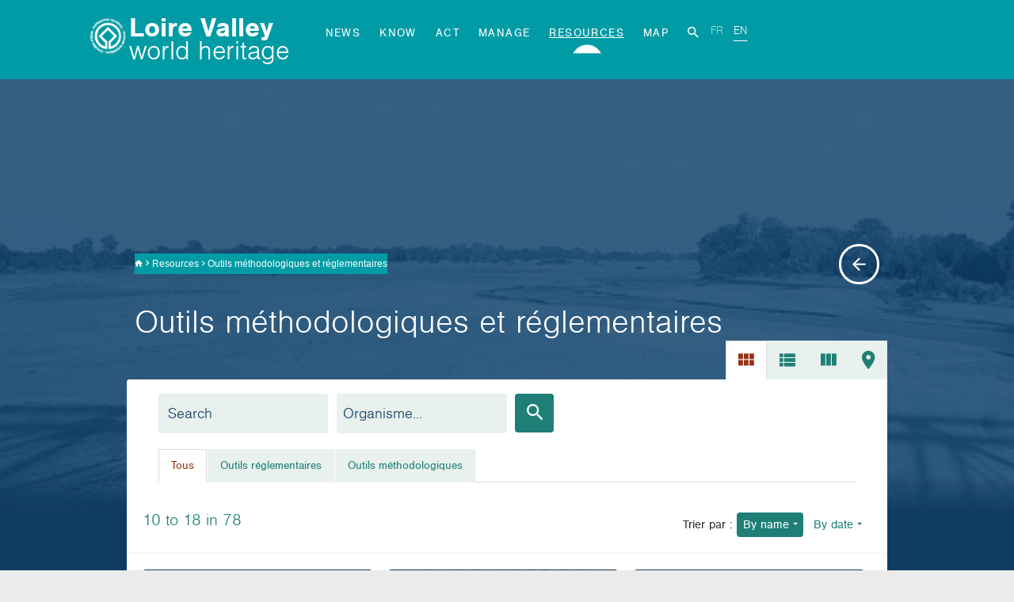

--- FILE ---
content_type: text/html; charset=utf-8
request_url: https://loirevalley-worldheritage.org/Resources/Outils-methodologiques-et-reglementaires/(offset)/9
body_size: 10960
content:
<!doctype html>
<html xml:lang="en-GB" lang="en-GB" class="noJs">
<head>    
	
	<script type="text/javascript"> 
	<!--
		
		function testnav()
		{
			var OldBrowser=0;
		
			if ( typeof(document.body.style.maxHeight) != "undefined")
			{
		    	// IE 7, mozilla, safari, opera 9
		    	if (/Firefox[\/\s](\d+\.\d+)/.test(navigator.userAgent))
				{
					var ffversion=new Number(RegExp.$1)
			 		if (ffversion<=3)
			 		{
			  			//OldBrowser=1;
			  		}
				}
		    }
		    else
		    {
	        	// IE6, older browsers
				OldBrowser=1;
			}
			
			if(OldBrowser==1)
			{
				var PathRedirect="/Error/You-are-using-an-outdated-browser";
	        	parent.location.href = PathRedirect;
			}
			
		}
	-->
	</script>
	<!-- page_head.tpl -->


	<!-- Google Tag Manager -->
	<script>(function(w,d,s,l,i){w[l]=w[l]||[];w[l].push({'gtm.start':
	new Date().getTime(),event:'gtm.js'});var f=d.getElementsByTagName(s)[0],
	j=d.createElement(s),dl=l!='dataLayer'?'&l='+l:'';j.async=true;j.src=
	'https://www.googletagmanager.com/gtm.js?id='+i+dl;f.parentNode.insertBefore(j,f);
	})(window,document,'script','dataLayer','GTM-W33K8D2');</script>
	<!-- End Google Tag Manager -->


	<meta name="viewport" content="width=device-width, initial-scale=1">
	<meta http-equiv="Content-Type" content="text/html; charset=UTF-8"/>
	
				
					<title>Outils méthodologiques et réglementaires - - 22631</title>
		
		

		
		

	    
	    
	    	    	        <meta name="Content-Type" content="text/html; charset=utf-8" />

	    	        <meta name="Content-language" content="en-GB" />

	    
		<!-- METAs -->
	    	    			        <meta name="author" content="Mission Val de Loire" />
		    	    	    			        <meta name="copyright" content="Mission Val de Loire" />
		    	    	    			    			    		<meta name="description" content="Outils, méthodes, références juridiques..." />
								    	    							    		<meta name="keywords" content="" />
		    			    	    
						<meta name="robots" content="noindex">
			
	    	    	    	<meta name="google-site-verification" content="Ra_PHcq2YwD8dJxrOkhljFt4XRhAdwyNwf6-ZxQAO6M" />
	    	    	    	    	    	<meta name="y_key" content="66e46a6539aedc81" />
	    	    
	    <meta name="MSSmartTagsPreventParsing" content="TRUE" />
	    <meta name="generator" content="eZ Publish" />
	    <!--[if IE]>
			<meta http-equiv="imagetoolbar" content="no" />
			<meta http-equiv="Content-Script-Type" content="text/javascript" />
			<meta http-equiv="Content-Style-Type" content="text/css" />
		<![endif]-->
	    <meta name="author" content="mazedia.fr" />
	    <!-- /METAs -->

		    
<link rel="home" href="/" title="Val de Loire front page" />
<link rel="index" href="/" />
<!--<link rel="top" href="/" title="																																																																											
					Outils méthodologiques et réglementaires -

																																																																												
									
																												 

									
																										

					
									" />-->
<link rel="search" href="/content/search" title="Search Val de Loire" />
<link rel="icon" href="/extension/client/design/common/images/favicon.ico" type="image/x-icon" />
<!--<link rel="Copyright" href="/ezinfo/copyright" />-->
<!--<link rel="Author" href="/ezinfo/about" />-->


<link rel="alternate" hreflang="fr" href="http://www.valdeloire.org/Ressources/Outils-methodologiques-et-reglementaires" />

<!--<link rel="prev" href="http://www.example.com/article-partie1.html">
<link rel="next" href="http://www.example.com/article-partie3.html">-->



<!--<link rel="Alternate" type="application/rss+xml" title="RSS" href="" />-->



			
				<link rel="Alternate" type="application/rss+xml" title="Actualités" href="/rss/feed/news" />
	
	


	
	<!-- ezcanonical -->
	    
    

    <link rel="canonical" href="https://loirevalley-worldheritage.org/Resources/Outils-methodologiques-et-reglementaires" />
	<!-- /ezcanonical -->

	<!-- /page_head.tpl -->
<!-- page_head_style.tpl -->
	
	
	    				<link rel="stylesheet" type="text/css" href="/extension/client/design/common/stylesheets/autocomplete.css" />
<link rel="stylesheet" type="text/css" href="/extension/client/design/common/stylesheets/assets/bootstrap3-ie10-viewport-bug-workaround-master/ie10-viewport-bug-workaround.css" />
<link rel="stylesheet" type="text/css" href="/extension/client/design/common/stylesheets/assets/malihu-custom-scrollbar-plugin-master/jquery.mCustomScrollbar.css" />
<link rel="stylesheet" type="text/css" href="/extension/client/design/common/stylesheets/assets/bootstrap/css/bootstrap.min.css" />
<link rel="stylesheet" type="text/css" href="/extension/client/design/common/stylesheets/assets/bootstrap-accessibility-plugin-master/plugins/css/bootstrap-accessibility_1.0.3.css" />
<link rel="stylesheet" type="text/css" href="/extension/client/design/common/stylesheets/assets/ekko-lightbox/ekko-lightbox.css" />
<link rel="stylesheet" type="text/css" href="/extension/client/design/common/stylesheets/main.css" />
<link rel="stylesheet" type="text/css" href="/extension/client/design/common/stylesheets/dev.css" />
<link rel="stylesheet" type="text/css" href="/extension/client/design/common/stylesheets/jssocials/jssocials.css" />
<link rel="stylesheet" type="text/css" href="/extension/client/design/common/stylesheets/jssocials/jssocials-theme-flat.css" />
<link rel="stylesheet" type="text/css" href="/extension/client/design/common/stylesheets/jssocials/font-awesome.css" />
<link rel="stylesheet" type="text/css" href="/extension/ezevent/design/standard/stylesheets/ezevent.css" />
<link rel="stylesheet" type="text/css" href="/extension/ezfind/design/standard/stylesheets/ezfind.css" />

			
	<link rel="stylesheet" type="text/css" href="/extension/client/design/common/stylesheets/print.css" media="print" />
	<!-- IE conditional comments; for bug fixes for different IE versions -->
	<!--[if IE]> <style type="text/css"> @import url(/extension/client/design/common/stylesheets/browsers/ie_patch.css); </style> <![endif]-->
	<!--[if IE 6.0]> <style type="text/css"> @import url(/extension/client/design/common/stylesheets/browsers/ie6_patch.css); </style> <![endif]-->
	<!--[if IE 7.0]> <style type="text/css"> @import url(/extension/client/design/common/stylesheets/browsers/ie7_patch.css); </style> <![endif]-->
	<!--[if IE 8.0]> <style type="text/css"> @import url(/extension/client/design/common/stylesheets/browsers/ie8_patch.css); </style> <![endif]-->	
		
	
<!-- /page_head_style.tpl -->
<!-- page_head_script.tpl -->
	<script type="text/javascript">
		var translation={			"collapse":"collapse",
			"show":"Show",
			"hide":"Hide",
			"zip_code":"Your ZIP code",
			"current_place" : "current place",
			"unselect_current_place" : "unselect current place",
			"select_place" : "select a place",
			"already_showed" : "already showed",
			"show_below" : "show below",
			"surrounding" : "and its surrounding",
			"showed" : "showed",
			"selected" : "selected",
			"departements" : {				'37' : 'Indre-et-Loire',
				'41' : 'Loir-et-Cher',
				'45' : 'Loiret',
				'98' : 'Autres',
				'49' : 'Maine-et-Loire',
				'99' : 'Autres'
			}		};
		var communesLayerID = 315;

		var base_url = "https://loirevalley-worldheritage.org";
		var site_name = "Val de Loire";

		var Cnil = {
			mentionsURL: "/A-propos/Politique-de-confidentialite",
			};
		Cnil.html_ask_consent = '<div class="container-fluid"><p style="display:inline-block">Ce site utilise des cookies pour la mesure d\'audience des pages. En poursuivant votre navigation sur ce site, vous acceptez leur utilisation. <a target="_blank" href="'+Cnil.mentionsURL+'" class="" title="New window">En savoir plus</a></p><a href="#" class="btn btn_cnil" style="display:inline-block;margin-left: 10px;" onclick="hideCnil()">J\'accepte</a></div></div>';
		Cnil.html_optout_confirm = '<div class="container"><p>Vous vous êtes opposé au dépôt de cookies dans votre navigateur</p></div>';
	</script>

	<script type="text/javascript" src="https://maps.googleapis.com/maps/api/js?sensor=true&key=AIzaSyBHaQTLYJPLqaPVTg69T13lG2fMJEUdXRg"></script>
	
	
	<script type="text/javascript" src="https://developers.google.com/maps/documentation/javascript/examples/markerclusterer/markerclusterer.js" charset="utf-8"></script>
<script type="text/javascript" src="/extension/ezevent/design/standard/javascript/yui/build/yahoo-dom-event/yahoo-dom-event.js" charset="utf-8"></script>
<script type="text/javascript" src="/extension/ezevent/design/standard/javascript/yui/build/calendar/calendar.js" charset="utf-8"></script>
<script type="text/javascript" src="/design/standard/javascript/ezdatepicker.js" charset="utf-8"></script>
<script type="text/javascript" src="/extension/ezevent/design/standard/javascript/ezevent.js" charset="utf-8"></script>
<script type="text/javascript" src="/extension/client/design/common/javascript/jquery.min.js" charset="utf-8"></script>
<script type="text/javascript" src="/extension/client/design/common/javascript/assets/bootstrap/js/bootstrap.min.js" charset="utf-8"></script>
<script type="text/javascript" src="/extension/client/design/common/javascript/jquery-ui.min.js" charset="utf-8"></script>
<script type="text/javascript" src="/extension/client/design/common/javascript/jquery.select-skin.js" charset="utf-8"></script>
<script type="text/javascript" src="/extension/client/design/common/javascript/google/markermanager_packed.js" charset="utf-8"></script>
<script type="text/javascript" src="/extension/client/design/common/javascript/google/infobox.js" charset="utf-8"></script>
<script type="text/javascript" src="/extension/client/design/common/javascript/jquery.interactive_map.js" charset="utf-8"></script>
<script type="text/javascript" src="/extension/client/design/common/javascript/fonctions.js" charset="utf-8"></script>
<script type="text/javascript" src="/extension/client/design/common/javascript/search.js" charset="utf-8"></script>
<script type="text/javascript" src="/extension/client/design/common/javascript/assets/modernizr/modernizr.min.js" charset="utf-8"></script>
<script type="text/javascript" src="/extension/client/design/common/javascript/assets/detectizr/detectizr.min.js" charset="utf-8"></script>
<script type="text/javascript" src="/extension/client/design/common/javascript/assets/malihu-custom-scrollbar-plugin-master/jquery.mCustomScrollbar.concat.min.js" charset="utf-8"></script>
<script type="text/javascript" src="/extension/client/design/common/javascript/assets/jquery-match-height/dist/jquery.matchHeight-min.js" charset="utf-8"></script>
<script type="text/javascript" src="/extension/client/design/common/javascript/assets/ekko-lightbox/ekko-lightbox.min.js" charset="utf-8"></script>
<script type="text/javascript" src="/extension/client/design/common/javascript/assets/jquery.mobile.custom.min.js" charset="utf-8"></script>
<script type="text/javascript" src="/extension/client/design/common/javascript/assets/map/oms.min.js" charset="utf-8"></script>
<script type="text/javascript" src="/extension/client/design/common/javascript/main.js" charset="utf-8"></script>
<script type="text/javascript" src="/extension/client/design/common/javascript/cnil.js" charset="utf-8"></script>
<script type="text/javascript" src="/extension/client/design/common/javascript/jssocials/jssocials.js" charset="utf-8"></script>


	
	
<!-- /page_head_script.tpl -->
<!-- page_head_specific.tpl -->

	
		
		
				
		
	
<!-- /page_head_specific.tpl -->


</head>
<body id="interieure" onload="testnav();">


<div id="main-wrapper">

            <header role="banner">
            <div class="navbar-wrapper">
                <div class="container_header">
                  <div class="visible-print-block">
                    <a class="navbar-brand " href="/">Loire Valley<br/>
                        <span class="baseline">world heritage</span>
                    </a>
                  </div>
                    <nav role="navigation" class="navbar navbar-static-top"  style="display:block; background: url(/var/storage/images/val-de-loire-refonte/973077-176-eng-GB/Val-de-loire-Refonte.png) no-repeat left top 20px;    background-size: 50px;">
	<div class="container_header">
		<div class="container">
			

						<div class="navbar-header">
				<button type="button" class="navbar-toggle collapsed" data-toggle="collapse" data-target="#navbar" aria-expanded="false" aria-controls="navbar">
					<span class="sr-only">Toggle navigation</span>
					<span class="icon-bar"></span>
					<span class="icon-bar"></span>
					<span class="icon-bar"></span>
				</button>
					<a class="navbar-brand" href="/">Loire Valley<br/>
						<span class="baseline">world heritage</span>
					</a>
				<div class="second_nav_mobile"> 
					<ul class="navbar-lang list-inline">
																			
						<li ><a title="Aller à la version française" tabindex="5" lang="fr" href="/switchlanguage/to/fre/Resources/Outils-methodologiques-et-reglementaires">FR</a></li>

						<li class="active"><a  href="/switchlanguage/to/eng/Resources/Outils-methodologiques-et-reglementaires">EN</a></li>

						
					</ul>
				</div>
				
			</div>
			<div id="navbar" class="navbar-collapse collapse">
				<div class="fisrt_nav">
					<ul class="nav navbar-nav">
																											<li class="it- it1">
								<a href=>
								
								</a>
															</li>
																																									<li class="it-News it2">
								<a href="/News">
								News
								</a>
															</li>
																																									<li class="it-Know it3">
								<a href="/Know">
								Know
								</a>
															</li>
																																									<li class="it-Act it4">
								<a href="/Act">
								Act
								</a>
															</li>
																																									<li class="it-Manage it5">
								<a href="/Manage">
								Manage
								</a>
															</li>
																																									<li class="it-Resources it6 current">
								<a href="/Resources" title="Resources - active section">
								Resources
								</a>
								<span class="active"></span>							</li>
																																									<li class="it-Map it7">
								<a href="/Map">
								Map
								</a>
															</li>
																										<li class="hidden-xs"><a href="/content/search/?SearchText=&noresult=1"><i class="zmdi zmdi-search zmdi-hc-lg"><span class="sr-only">Search</span></i></a></li>
					</ul>
				</div>
				<div class="second_nav"> 
					<ul class="navbar-lang list-inline">
																			
						<li ><a title="Aller à la version française" tabindex="5" lang="fr" href="/switchlanguage/to/fre/Resources/Outils-methodologiques-et-reglementaires">FR</a></li>

						<li class="active"><a  href="/switchlanguage/to/eng/Resources/Outils-methodologiques-et-reglementaires">EN</a></li>

						
					</ul>
				</div>
			</div>
			<div id="searchmobile" class="hidden-lg hidden-md hidden-sm">
				<ul class="nav navbar-nav">
					<li><a href="/content/search/?SearchText=&noresult=1"><i class="zmdi zmdi-search zmdi-hc-lg"><span class="sr-only">Search</span></i></a></li>
				</ul>
			</div>
		</div>
	</div>
</nav>



<script type="text/javascript">
	<!--
	$(document).ready(function()
	{
		$("#language").change(function() {
			var src = $("option:selected", this).val();
			var linkID='#link_'+src;
			var url = loirevalley-worldheritage.org
					document.location = $(linkID).attr('href');
		});
	});
	-->
</script>


                </div>
            </div>
            <div class="rotating background"></div>
        </header>
    
    <!-- Main area: START -->
    <!-- Main area content: START -->
<main role="main">
	
	


								

		
			

							
	
							

	
		


		
					
	
													
<section id="actualite" class="level2" style="background-image: url(/var/storage/images/val-de-loire-refonte/ressources/477526-8-fre-FR/Ressources_image_background-nb.jpg);">
	<div class="bloc_bleu">

	<div class="container">
		<div class="row">
			<div id="header-search" class="col-lg-12 col-md-12 col-sm-12 col-xs-12 mt_200">
				<div id="toolbar_up">
					<p class="pull-right"><a onclick="goBack();" href="#"><span class="zmdi-hc-3x"><i class="zmdi zmdi-arrow-left zmdi-hc-border-circle"></i></span><span class="sr-only">Revenir</span></a></p>
				</div>
				<div class="row">
				<div id="ariane" class="col-lg-10 col-md-10 col-sm-9 col-xs-9">
	<ul class="list-inline">
		<!--<li class="first"><span></span></li>-->

		
					<li class="accueil"><a href="/"><i class="zmdi zmdi-home"></i><span class="sr-only">Home</span></a></li>
		
					
							
				
					

					 
							
				
					

					
						
						
																			 

						
																			 

																					<li><i class="zmdi zmdi-chevron-right"></i>
									<a
										href="/Resources">
																					Resources
																			</a>
								</li>
													
						
					 
									
		<!-- special_path (variable or slot) : possibilit� de passer plusieurs noeuds "node1/node2/node3" -->
				<!-- /special_path -->

									<li class="active" title="Outils méthodologiques et réglementaires"><i class="zmdi zmdi-chevron-right"></i> Outils méthodologiques et réglementaires</li>
						</ul>
</div><!--/ariane-->				
					<div class="title_spacing col-md-12 clearfix">
						<h1 class="page-title">
																						Outils méthodologiques et réglementaires													</h1>
					</div>
				</div>
			</div>

																																																																																																																																																<ul class="nav nav-tabs no-border pull-right" role="tablist">
				<li id="view-grid" role="presentation" class="active"><a href="/Resources/Outils-methodologiques-et-reglementaires/(view_type)/grid/(query)//(subcateg)//(sorter)//(offset)/9/(organisme)/" ><i class="zmdi zmdi-view-module zmdi-hc-2x"></i><span class="sr-only">News list, grid view</span></a></li>
				<li id="view-list" role="presentation" ><a href="/Resources/Outils-methodologiques-et-reglementaires/(view_type)/line/(query)//(subcateg)//(sorter)//(offset)/9/(organisme)/" ><i class="zmdi zmdi-view-list zmdi-hc-2x"></i><span class="sr-only">News list, list view</span></a></li>
								<li id="view-table" role="presentation" ><a href="/Resources/Outils-methodologiques-et-reglementaires/(view_type)/table/(query)//(subcateg)//(sorter)//(offset)/9/(organisme)/" ><i class="zmdi zmdi-view-column zmdi-hc-2x"></i><span class="sr-only">News list, table view</span></a></li>
								
					<li id="view-map" role="presentation" ><a href="/Resources/Outils-methodologiques-et-reglementaires/(view_type)/map/(query)//(subcateg)//(sorter)//(offset)/9/(organisme)/" aria-controls="News list, grid view"><i class="zmdi zmdi-pin zmdi-hc-2x"></i><span class="sr-only">News list, map view</span></a></li>
				
			</ul>
			

			<div id="actu-search" class="col-md-12 col-sm-12 col-xs-12">

				<div id="search-form">
					
					
					
											<div class="col-md-12">
							<div id="filter-form">
										<div id="searchModeExperiences" class="row navbar-form form-inline">
	<div class="modeSearch col-md-12">
		<div class="content">
							<h2 class="sr-only">Search</h2>
				<form class="formulaire" name="search_experiences" action="/content/action" method="post">
					<input type="hidden" name="DestinationURL" value="Resources/Outils-methodologiques-et-reglementaires" />
					<input type="hidden" name="(view_type)" value="grid" />
					<input type="hidden" name="(sorter)" value="name" />
					<input type="hidden" name="(select_location)" value="" />
					<input type="hidden" name="(subcateg)" value="" />

					<div class="row">
							<div class="fieldLine col-md-3 keywords">
								
																

																																								<input title="Search" class="search inptTxt form-control" type="text" name="(query)" value="" placeholder="Search" onclick="$(this).val('')"/>
							</div>

													<fieldset class="checkMode col-md-3">
								<legend class="sr-only">Organisme</legend>
																																								<select id="organisme" name="(organisme)" class="form-control">
									<option value="">Organisme...</option>
																																																																																																																																																																					 
														<option  value="23431" class="optionGroup">
																															ABFPM
																													</option>
																																																																																																																																																																																																																																																																								 
														<option  value="22997" class="optionGroup">
																															ADT Touraine
																													</option>
																																																																																																																																																																																																																																													 
														<option  value="23043" class="optionGroup">
																															Agence départementale du tourisme de l'Anjou
																													</option>
																																																																																																																		 
														<option  value="22998" class="optionGroup">
																															Agence Régionale Pays de la Loire Territoires d'Innovations
																													</option>
																																																																																																																																																																																																																																																																																																																																																																																																																																																																																																																																																																																																																																																																																																																																																																																																																																																																																																																																																																																																																																																																																																						 
														<option  value="23042" class="optionGroup">
																															ATU
																													</option>
																																																																																																																		 
														<option  value="23041" class="optionGroup">
																															AUAO
																													</option>
																																																																																																																		 
														<option  value="23040" class="optionGroup">
																															AURA
																													</option>
																																																																																																																																																																																																																																																																																																																																																																																																																																																																																																																																																																																																																																																																																																																																																																																																																																																																																																																																																																																																																																																																																																																																																																																																																																																																																																																																																																																																																																																																						 
														<option  value="23023" class="optionGroup">
																															CANOPÉ Académie d'Orléans-Tours
																													</option>
																																																																																																																																																																																																																																																																								 
														<option  value="23034" class="optionGroup">
																															CAUE 41
																													</option>
																																																																																																																		 
														<option  value="23033" class="optionGroup">
																															CAUE 45
																													</option>
																																																																																																																																																																																																																																																																																																																																																																																																																																																																																																																																																																																																																																																																																																																																																																																																																																																																																																																																																																																																																																																																																																																																																																																																																																																																																																																																																																																																																																																																																																																																																																																																																																																																																																																																																													 
														<option  value="23232" class="optionGroup">
																															CD37
																													</option>
																																																																																																																																																																																																																						 
														<option  value="23201" class="optionGroup">
																															CD49
																													</option>
																																																																																																																																																																																																																																																																																																																																																																																																																																																																																																																																																																																																																																																																																																																																																																																																													 
														<option  value="23048" class="optionGroup">
																															Centre du Patrimoine mondial de l'UNESCO
																													</option>
																																																																																																																																																																																																																																																																																																																																																																																																																																																																																																																																																																																																																																																																																																																																																																																																																																																																																																																																																																																																																																																																																																																																																																																																																																																																																																																																																																																																																																																																																																																																																																																																																																																																																																																																																																																																																																																																																																																																																																																																																																																																																																																																																																																																																																																																																																																																																																																																																																																																																																																																																																																																																																																																																																																																																																																																																																																																																																																																																																																																																																																																																																																																																																																																																																																																																																																																																																																																																																																																																																																																																																																																																																																																																																																																																																																																																																																																																																																																																																																																																																																																																																																																																																																																																																																																																																																																																																																																																																																																																																																																																																																																																																																																																																																																																																																																																																																																																																																																																																																																																																																																																																																																																																																																																																																																																																																																																																																																																																																																																																																																																																																																																																																																																																																																																																																																																																																																																																																																																																																																																																																																																																																																																																																																																																																																																																																																																																																																																																																																																																																																																																																																																																																																																																																																																																																																																																																																																																																																																																				 
														<option  value="22972" class="optionGroup">
																															DREAL Centre-Val-de-Loire
																													</option>
																																																																																																																		 
														<option  value="22962" class="optionGroup">
																															DREAL Pays de la Loire
																													</option>
																																																																																																																																																																																																																																																																																																																																																																																																																																																																																																																																																																																																																																																																																																																																																																																																																																																																																																																																																																																														 
														<option  value="23453" class="optionGroup">
																															Fondation du Patrimoine
																													</option>
																																																																																																																																																																																																																																																																																																																																																																																																																																																																																																																																																																																																																																																																																								 
														<option  value="23349" class="optionGroup">
																															GRAINE Centre
																													</option>
																																																																																																																																																																																																																																																																																																																																																																																																																																																																																																																																																																																																																																																																																																																																																																																																																																																																																																																																																																																																																																																																																																																																																																																																																																																																																																																																																																																																																																																																																																																																																																																																																																																																																																																																																																																																																																																																																																																																																																																																																																																																																																																																																																																																																																																																																																																																																																																																																																																																																																																																																																																																																																																																				 
														<option  value="23346" class="optionGroup">
																															Loiret Nature Environnement
																													</option>
																																																																																																																																																																																																																																																																																																																																																																																																																																																																																																																																																																																																																																																																																																																																																																																																																																																																																																																																																																																																																																																																																																																																																																																																																																																																																																																																																																																																																																																																																																																																																																																																																																																																																																																																																																																																																																																																																																																																																																																																																																																																																																																	 
														<option  value="22981" class="optionGroup">
																															Mission Val de Loire
																													</option>
																																																																																																																																																																																																																																																																																																																																																																																																																																																																																																																																																																																																																																																																																																																																																																																																																																																																																																																																																																																																																																																																																																																																																																																																																																																																																																																																																																																																																																																																																																																																																																																																																																																																																																																																																																																																																																																																																																																																																																																																																																																																																																																																																																																																																																																																																																																																																																																																																																																																																																																																																																																																																																																																																																																																																																																																																																																																																																																																																																																																																																																																																																																																																																																																																																																																																																																																																																																																																																																																																																																																																																																																																																																																																																																																																																																																																																																																																																																																																																																																																																																																																																																																																																																																																																																																																																																																																																																																																												 
														<option  value="23002" class="optionGroup">
																															Parc Loire Anjou-Touraine
																													</option>
																																																																																																																																																																																																																																																																																																																																																																																																																																																																																																																																																																																																																																																																																																																																																																																																																																																																																																																																																																																																																																																																																																																																																																																																																																																																																																																																																																																																																																																																																																																																																																																																																																																																																																																																																																																																																																																																																																																																																																																																																																																																																																																																																																																																																																																																																																																																																																																																																																																																																																																																																																																																																																																																																																																																																																																																																																																																																																																																																																																																																																																																																																																																																																																																																																																																																																																																																																																																																																																																																																																																																																																																																																																																																																																																																																																																																																																																																																																																																																																																																																																																																																																																																																																																																																																																																																																																						 
														<option  value="23283" class="optionGroup">
																															Saumur Agglo †
																													</option>
																																																																																																																																																																																																																																																																																																																										 
														<option  value="23333" class="optionGroup">
																															SEPANT
																													</option>
																																																																																																																																																																																																																																																																																																																																																																																																																																																																																																																																																																																																																																																																																																																																																																																																																																																																																																																																																																																																																																																																																																																																																																																																																																																																																																																																																																																																																																																																																																																																																																																																																																																																																																																																																																																																																																																																																																																																																																																																																																																																																																																																																																																																																																																																																																																																																																																																																																																																																																																																																																																																																																																																																																																																																																																																																																																																																																																																																																																																																																																																																																																																																																																																																																																																																																																																																																																																																																																																																																																																																																																																																																																																																																																																																																																																																																																																																																																																																																																																																																																																																																																																																																																																																																																																																																																																																																																																																																																																																																																																																																																																																																																																																																																																																																																																																																																																											</select>
															</fieldset>
						
						
												<div class="validButton col-md-1">
							
							<button type="submit" class="search-button btn btn-link"><i class="zmdi zmdi-search zmdi-hc-2x "></i><span class="sr-only">Search an event</span></button>
						</div>
					</div>
				</form>
										<div class="mt_10">
					
					<ul class="nav nav-tabs">
						<li class="active"><a href="/Resources/Outils-methodologiques-et-reglementaires/(view_type)/grid/(query)//(subcateg)//(sorter)/">Tous</a></li>
																					<li class="">
									<a href="/Resources/Outils-methodologiques-et-reglementaires/(view_type)/grid/(query)//(organisme)//(subcateg)/22653/(sorter)/name" class="optionGroup">
										Outils réglementaires
									</a>
								</li>
																												<li class="">
									<a href="/Resources/Outils-methodologiques-et-reglementaires/(view_type)/grid/(query)//(organisme)//(subcateg)/22672/(sorter)/name" class="optionGroup">
										Outils méthodologiques
									</a>
								</li>
																		</ul>
									</div>
					</div><!--/content-->
	</div>
</div><!--/searchMode-->
<div class="reset_filters hidden">
   
    <p class="btn btn-reset reset pull-left" style="margin-left: 20px!important;" onclick="resetFilters()"><span><i class="zmdi zmdi-close"></i></span> Cancel Search</p>
</div>							</div>
						</div>
									</div>
									<div class="results_list">
						<div id="searchBar-results" class="col-md-12">
							<div class="col-md-6 longSearchTitle pull-left">
								<p>
																																					
																																																							10 to 18 in 78
																	</p>
								
							</div>
							<div class="col-md-6 sorterButtons pull-right">
									<span class="pull-right">Trier par :
									<a class="clickableSorterButtons checked" id="SorterPublishedButton" href="/Resources/Outils-methodologiques-et-reglementaires/(view_type)/grid/(query)//(subcateg)//(sorter)/name/(organisme)/" title="Trier par nom">By name <i class="zmdi zmdi-caret-down"></i></a>
									<a class="clickableSorterButtons " id="SorterPublishedButton" href="/Resources/Outils-methodologiques-et-reglementaires/(view_type)/grid/(query)//(subcateg)//(sorter)/published/(organisme)/" title="Trier par date">By date <i class="zmdi zmdi-caret-down"></i></a>
																	</span>
							</div>
						</div>
					</div>
								<div class="tab-content">
											<div role="tabpanel" class="tab-pane fade in active" id="actu-list">
							<div class="listactu grid   col-md-12">
																																					

																				
																																									
										<div class="article" itemscope itemtype="http://schema.org/Article">

											<div class="content" style=" ">
																																																													<div class="article-content">
													<ul class="type_ressource list-inline">
																																										<li class="cate active">Resources</li>
														<li>Outils méthodologiques et réglementaires</li>
													</ul>
													<h3 class="titreUne" itemprop="name">
														<a href="/Ressources/Outils-methodologiques-et-reglementaires/Outils-methodologiques/Cahier-des-charges-pour-realiser-un-projet-rives-de-Loire">
															[Fr]
																															Cahier des charges pour réaliser un projet « rives de Loire »
																													</a>
													</h3>
																																								<p class="chapeau" itemprop="description">
															Ce modèle de cahier des charges concerne une mission d’assistance à maît...
														</p>
														

																										<div class="link-more">
														<a href="/Ressources/Outils-methodologiques-et-reglementaires/Outils-methodologiques/Cahier-des-charges-pour-realiser-un-projet-rives-de-Loire"><span class="sr-only "> Read more</span>
															<i class="zmdi zmdi-chevron-right"></i><i class="zmdi zmdi-arrow-right"></i></a>
													</div>
												</div>
											</div>
										</div><!-- article -->
																													

																				
																																									
										<div class="article" itemscope itemtype="http://schema.org/Article">

											<div class="content" style=" background-image: url(/var/storage/images/val-de-loire-refonte/ressources/outils-methodologique-et-reglementaire/outils-methodologiques/charte-de-navigation-de-loire/489006-1-fre-FR/Charte-de-navigation-de-Loire_image_330x200nb.jpg)">
																																																			<div class="media left">
															<meta itemprop="image" content="http://loirevalley-worldheritage.org/var/storage/images/val-de-loire-refonte/ressources/outils-methodologique-et-reglementaire/outils-methodologiques/charte-de-navigation-de-loire/489006-1-fre-FR/Charte-de-navigation-de-Loire_image_150x150.jpg">
																																										<a href="/Ressources/Outils-methodologiques-et-reglementaires/Outils-methodologiques/Charte-de-navigation-de-Loire">																														<img src="/var/storage/images/val-de-loire-refonte/ressources/outils-methodologique-et-reglementaire/outils-methodologiques/charte-de-navigation-de-loire/489006-1-fre-FR/Charte-de-navigation-de-Loire_image_150x150.jpg" style="width:150px;height:150px;" alt="Charte de navigation de Loire"/>
					</a>																																					</div><!--media-->
																																					<div class="article-content">
													<ul class="type_ressource list-inline">
																																										<li class="cate active">Resources</li>
														<li>Outils méthodologiques et réglementaires</li>
													</ul>
													<h3 class="titreUne" itemprop="name">
														<a href="/Ressources/Outils-methodologiques-et-reglementaires/Outils-methodologiques/Charte-de-navigation-de-Loire">
															[Fr]
																															Charte de navigation de Loire
																													</a>
													</h3>
																																								<p class="chapeau" itemprop="description">
															Projet adopté le 21 mars 2007 par la Conférence territoriale Val de Loir...
														</p>
														

																										<div class="link-more">
														<a href="/Ressources/Outils-methodologiques-et-reglementaires/Outils-methodologiques/Charte-de-navigation-de-Loire"><span class="sr-only "> Read more</span>
															<i class="zmdi zmdi-chevron-right"></i><i class="zmdi zmdi-arrow-right"></i></a>
													</div>
												</div>
											</div>
										</div><!-- article -->
																													

																				
																				
										<div class="article" itemscope itemtype="http://schema.org/Article">

											<div class="content" style=" ">
																																																													<div class="article-content">
													<ul class="type_ressource list-inline">
																																										<li class="cate active">Resources</li>
														<li>Outils méthodologiques et réglementaires</li>
													</ul>
													<h3 class="titreUne" itemprop="name">
														<a href="/Ressources/Outils-methodologiques-et-reglementaires/Outils-reglementaires/Convention-du-patrimoine-mondial">
															
																															World Heritage Convention
																													</a>
													</h3>
																																								<p class="chapeau" itemprop="description">
															The World Heritage Convention is an international convention which UNESC...
														</p>
														

																										<div class="link-more">
														<a href="/Ressources/Outils-methodologiques-et-reglementaires/Outils-reglementaires/Convention-du-patrimoine-mondial"><span class="sr-only "> Read more</span>
															<i class="zmdi zmdi-chevron-right"></i><i class="zmdi zmdi-arrow-right"></i></a>
													</div>
												</div>
											</div>
										</div><!-- article -->
																													

																				
																				
										<div class="article" itemscope itemtype="http://schema.org/Article">

											<div class="content" style=" ">
																																																													<div class="article-content">
													<ul class="type_ressource list-inline">
																																										<li class="cate active">Resources</li>
														<li>Outils méthodologiques et réglementaires</li>
													</ul>
													<h3 class="titreUne" itemprop="name">
														<a href="/Ressources/Outils-methodologiques-et-reglementaires/Outils-reglementaires/Domaine-Public-Fluvial-DPF">
															
																															DPF
																													</a>
													</h3>
																																								<p class="chapeau" itemprop="description">
															The Loire and its banks belong to the Public Waterways Domain (DPF), whi...
														</p>
														

																										<div class="link-more">
														<a href="/Ressources/Outils-methodologiques-et-reglementaires/Outils-reglementaires/Domaine-Public-Fluvial-DPF"><span class="sr-only "> Read more</span>
															<i class="zmdi zmdi-chevron-right"></i><i class="zmdi zmdi-arrow-right"></i></a>
													</div>
												</div>
											</div>
										</div><!-- article -->
																													

																				
																				
										<div class="article" itemscope itemtype="http://schema.org/Article">

											<div class="content" style=" ">
																																																													<div class="article-content">
													<ul class="type_ressource list-inline">
																																										<li class="cate active">Resources</li>
														<li>Outils méthodologiques et réglementaires</li>
													</ul>
													<h3 class="titreUne" itemprop="name">
														<a href="/Resources/Outils-methodologiques-et-reglementaires/Outils-reglementaires/Public-Waterways-Domain-DPF">
															
																															DPF
																													</a>
													</h3>
																																								<p class="chapeau" itemprop="description">
															The Loire and its banks belong to the Public Waterways Domain (DPF), whi...
														</p>
														

																										<div class="link-more">
														<a href="/Resources/Outils-methodologiques-et-reglementaires/Outils-reglementaires/Public-Waterways-Domain-DPF"><span class="sr-only "> Read more</span>
															<i class="zmdi zmdi-chevron-right"></i><i class="zmdi zmdi-arrow-right"></i></a>
													</div>
												</div>
											</div>
										</div><!-- article -->
																													

																				
																				
										<div class="article" itemscope itemtype="http://schema.org/Article">

											<div class="content" style=" background-image: url(/var/storage/images/val-de-loire-refonte/ressources/outils-methodologiques-et-reglementaires/outils-methodologiques/l-habitat-dense-individuel-hdi/567514-1-fre-FR/L-Habitat-Dense-Individuel-HDI_image_330x200nb.jpg)">
																																																			<div class="media left">
															<meta itemprop="image" content="http://loirevalley-worldheritage.org/var/storage/images/val-de-loire-refonte/ressources/outils-methodologiques-et-reglementaires/outils-methodologiques/l-habitat-dense-individuel-hdi/567514-1-fre-FR/L-Habitat-Dense-Individuel-HDI_image_150x150.jpg">
																																										<a href="/Resources/Outils-methodologiques-et-reglementaires/Outils-methodologiques/Dense-Private-Housing-HDI">																														<img src="/var/storage/images/val-de-loire-refonte/ressources/outils-methodologiques-et-reglementaires/outils-methodologiques/l-habitat-dense-individuel-hdi/567514-1-fre-FR/L-Habitat-Dense-Individuel-HDI_image_150x150.jpg" style="width:150px;height:150px;" alt="Dense Private Housing (HDI)"/>
					</a>																																					</div><!--media-->
																																					<div class="article-content">
													<ul class="type_ressource list-inline">
																																										<li class="cate active">Resources</li>
														<li>Outils méthodologiques et réglementaires</li>
													</ul>
													<h3 class="titreUne" itemprop="name">
														<a href="/Resources/Outils-methodologiques-et-reglementaires/Outils-methodologiques/Dense-Private-Housing-HDI">
															
																															Dense Private Housing (HDI)
																													</a>
													</h3>
																																								<p class="chapeau" itemprop="description">
															HDI looks to be one of the tools responding to the challenge of sustaina...
														</p>
														

																										<div class="link-more">
														<a href="/Resources/Outils-methodologiques-et-reglementaires/Outils-methodologiques/Dense-Private-Housing-HDI"><span class="sr-only "> Read more</span>
															<i class="zmdi zmdi-chevron-right"></i><i class="zmdi zmdi-arrow-right"></i></a>
													</div>
												</div>
											</div>
										</div><!-- article -->
																													

																				
																				
										<div class="article" itemscope itemtype="http://schema.org/Article">

											<div class="content" style=" ">
																																																													<div class="article-content">
													<ul class="type_ressource list-inline">
																																										<li class="cate active">Resources</li>
														<li>Outils méthodologiques et réglementaires</li>
													</ul>
													<h3 class="titreUne" itemprop="name">
														<a href="/Resources/Outils-methodologiques-et-reglementaires/Outils-methodologiques/Heritage-impact-assessment">
															
																															EIP
																													</a>
													</h3>
																																								<p class="chapeau" itemprop="description">
															A heritage impact assessment is an international project assessment tool...
														</p>
														

																										<div class="link-more">
														<a href="/Resources/Outils-methodologiques-et-reglementaires/Outils-methodologiques/Heritage-impact-assessment"><span class="sr-only "> Read more</span>
															<i class="zmdi zmdi-chevron-right"></i><i class="zmdi zmdi-arrow-right"></i></a>
													</div>
												</div>
											</div>
										</div><!-- article -->
																													

																				
																				
										<div class="article" itemscope itemtype="http://schema.org/Article">

											<div class="content" style=" ">
																																																													<div class="article-content">
													<ul class="type_ressource list-inline">
																																										<li class="cate active">Resources</li>
														<li>Outils méthodologiques et réglementaires</li>
													</ul>
													<h3 class="titreUne" itemprop="name">
														<a href="/Ressources/Outils-methodologiques-et-reglementaires/Outils-methodologiques/Etude-d-impact-patrimonial">
															
																															EIP
																													</a>
													</h3>
																																								<p class="chapeau" itemprop="description">
															A heritage impact assessment is an international project assessment tool...
														</p>
														

																										<div class="link-more">
														<a href="/Ressources/Outils-methodologiques-et-reglementaires/Outils-methodologiques/Etude-d-impact-patrimonial"><span class="sr-only "> Read more</span>
															<i class="zmdi zmdi-chevron-right"></i><i class="zmdi zmdi-arrow-right"></i></a>
													</div>
												</div>
											</div>
										</div><!-- article -->
																													

																				
																																									
										<div class="article" itemscope itemtype="http://schema.org/Article">

											<div class="content" style=" ">
																																																													<div class="article-content">
													<ul class="type_ressource list-inline">
																																										<li class="cate active">Resources</li>
														<li>Outils méthodologiques et réglementaires</li>
													</ul>
													<h3 class="titreUne" itemprop="name">
														<a href="/Ressources/Outils-methodologiques-et-reglementaires/Outils-methodologiques/Evaluation-des-evenementiels-ligeriens-a-caractere-culturel">
															[Fr]
																															Evaluation des événementiels ligériens à caractère culturel
																													</a>
													</h3>
																																								<p class="chapeau" itemprop="description">
															Proposition de Vade Mecum. Ce document cumule donc les apports constitué...
														</p>
														

																										<div class="link-more">
														<a href="/Ressources/Outils-methodologiques-et-reglementaires/Outils-methodologiques/Evaluation-des-evenementiels-ligeriens-a-caractere-culturel"><span class="sr-only "> Read more</span>
															<i class="zmdi zmdi-chevron-right"></i><i class="zmdi zmdi-arrow-right"></i></a>
													</div>
												</div>
											</div>
										</div><!-- article -->
																									


         
	
<div class="pagination clearfix">
	<ul class="pagination_list">
	     	      	<li class="prev">
				<a 	href="/Resources/Outils-methodologiques-et-reglementaires"
				 title="Previous page (1) of news list"				>
					<span><i class="zmdi zmdi-chevron-left"></i><span class="sr-only">Previous</span></span>
		      	</a>
	      	</li>
	       


	
	    	        	          <li class="page"><a href="/Resources/Outils-methodologiques-et-reglementaires" title="Page 1 of news list">1</a></li>
	        	    
	        <li class="page current"><span>2</span></li>

	    	        	          <li class="page"><a href="/Resources/Outils-methodologiques-et-reglementaires/(offset)/18" title="Page 3 of news list">3</a></li>
	        	    	        	          <li class="page"><a href="/Resources/Outils-methodologiques-et-reglementaires/(offset)/27" title="Page 4 of news list">4</a></li>
	        	    	        	          <li class="page"><a href="/Resources/Outils-methodologiques-et-reglementaires/(offset)/36" title="Page 5 of news list">5</a></li>
	        	    	        	          <li class="page"><a href="/Resources/Outils-methodologiques-et-reglementaires/(offset)/45" title="Page 6 of news list">6</a></li>
	        	    	        	          <li class="page"><a href="/Resources/Outils-methodologiques-et-reglementaires/(offset)/54" title="Page 7 of news list">7</a></li>
	        	    	        	          <li class="page"><a href="/Resources/Outils-methodologiques-et-reglementaires/(offset)/63" title="Page 8 of news list">8</a></li>
	        	    
			<li class="page">
		<a href="/Resources/Outils-methodologiques-et-reglementaires/(offset)/72" title="Page 9 of news list">
			9
		</a>
	</li>
	
	 	        <li class="next">
		        <a
		       		href="/Resources/Outils-methodologiques-et-reglementaires/(offset)/18"
		      		 title="Next page (3) of news list"		      	>
		       		<span><i class="zmdi zmdi-chevron-right"></i><span class="sr-only">Next</span></span>
		        </a>
	        </li>
	      
	</ul>
</div>
 

							</div>
							<div class="clear"></div>
						</div>
															
				</div>
			</div>
		</div>
	</div>

	</div>
</section>



<script type="text/javascript">
<!--

	$("select[name='(select_location)']").change(function() {
		if($(this).val()!="")
		{
			url="/Resources/Outils-methodologiques-et-reglementaires"+"/(select_location)/"+$(this).val();
			window.location = url;
		}
	});

	$("#view-grid").on("click",function() {
		window.location = window.location.href.split("?")[0] +"/(view_type)/grid";
	});

	$("#view-list").on("click",function() {
		window.location = window.location.href.split("?")[0] +"/(view_type)/line";
	});


	function refrechList()
	{
		url="/Resources/Outils-methodologiques-et-reglementaires";
		window.location = url;
	}

-->
</script>
	
</main>
<!-- Main area content: END -->    <!-- Main area: END -->

    

    

    <!-- Footer area: START -->
    <div id="prefooter">
	<div class="container">
		<div class="col-md-8 col-md-offset-2 clearfix">
			<div class="text-center">
				
												<h2 class="hidden"></h2>
				<a href="/Manage/Who-does-what/Mission-Val-de-Loire">
					<noscript>
																																																														<img src="/var/storage/images/val-de-loire-refonte/478073-176-eng-GB/Val-de-loire-Refonte_large.jpg" style="width:360px;height:81px;" alt=""/>
																																	</noscript>
					<img data-lazy-src="/var/storage/images/val-de-loire-refonte/433302-15-fre-FR/Val-de-loire-Refonte_large.jpg" style="width:360px;height:73px;" alt="Mission Val de Loire, patrimoine mondial">
				</a>

			</div>
					</div>
		<div class="section-nav col-md-10 col-md-offset-1 hidden-xs">
			<div class="clearfix">
				 			</div>
		</div>

		<div id="prefooter-promo" class="col-md-12 hidden-xs">
			<div class="col-md-7 col-sm-12">
				<h3 class="title-footer">On the web</h3>
				<ul class="list-inline minisites clearfix">
																													<li class="item col-md-4 col-sm-4 col-xs-12 ">
							<a href="https://nouvelles-renaissances.com/" class="clearfix" target="_blank">
								<span class="visuel">
								<noscript>
								<img src="/var/storage/images/val-de-loire-refonte/dossier-de-parametrage/pied-de-page/nouvelles-renaissance-s-2023/517479-13-fre-FR/Nouvelles-Renaissance-s-2023_image_largeur220.png" alt="Nouvelles Renaissance(s] 2023" class='img-responsive'>
								</noscript>
								<img data-lazy-src="/var/storage/images/val-de-loire-refonte/dossier-de-parametrage/pied-de-page/nouvelles-renaissance-s-2023/517479-13-fre-FR/Nouvelles-Renaissance-s-2023_image_largeur220.png" alt="Nouvelles Renaissance(s] 2023" class='img-responsive'>
								<span class="arrow_top"></span></span>
								<h3 class="title-promo">Terre de création</h3>
								<span class="texte clearfix">Nouvelles Renaissance(s] 2023</span>
							</a>
						</li>
																													<li class="item col-md-4 col-sm-4 col-xs-12 ">
							<a href="https://www.youtube.com/channel/UC5OJvQFKfdxXXK2rUoemq6Q" class="clearfix" target="_blank">
								<span class="visuel">
								<noscript>
								<img src="/var/storage/images/val-de-loire-refonte/annonces/chaine-youtube-val-de-loire-patrimoine-mondial/487793-10-fre-FR/Chaine-Youtube-Val-de-Loire-patrimoine-mondial_image_largeur220.jpg" alt="Chaine Youtube Val de Loire patrimoine mondial" class='img-responsive'>
								</noscript>
								<img data-lazy-src="/var/storage/images/val-de-loire-refonte/annonces/chaine-youtube-val-de-loire-patrimoine-mondial/487793-10-fre-FR/Chaine-Youtube-Val-de-Loire-patrimoine-mondial_image_largeur220.jpg" alt="Chaine Youtube Val de Loire patrimoine mondial" class='img-responsive'>
								<span class="arrow_top"></span></span>
								<h3 class="title-promo">VIDÉOS</h3>
								<span class="texte clearfix">Chaine Youtube Val de Loire patrimoine mondial</span>
							</a>
						</li>
																													<li class="item col-md-4 col-sm-4 col-xs-12 ">
							<a href="http://www.assofrance-patrimoinemondial.org" class="clearfix" target="_blank">
								<span class="visuel">
								<noscript>
								<img src="/var/storage/images/val-de-loire-refonte/dossier-de-parametrage/pied-de-page/le-patrimoine-mondial-en-france/506804-1-fre-FR/Le-patrimoine-mondial-en-France1_image_largeur220.jpg" alt="Le patrimoine mondial en France" class='img-responsive'>
								</noscript>
								<img data-lazy-src="/var/storage/images/val-de-loire-refonte/dossier-de-parametrage/pied-de-page/le-patrimoine-mondial-en-france/506804-1-fre-FR/Le-patrimoine-mondial-en-France1_image_largeur220.jpg" alt="Le patrimoine mondial en France" class='img-responsive'>
								<span class="arrow_top"></span></span>
								<h3 class="title-promo">FAMILLE</h3>
								<span class="texte clearfix">Le patrimoine mondial en France</span>
							</a>
						</li>
									</ul>
			</div>
			<div class="col-md-5 col-sm-12 col-xs-12">
				<h3 class="title-footer">Follow us</h3>
				<ul class="list-inline matchHeight">
					<li class="item col-md-6 col-sm-6 col-xs-12">
						<div id="social-bar">
							<ul id="social" class="list-inline">
																																												<li>
																																<a href="/News/Newsletters" title="Lettre d'information">
																															<noscript>
											<img src="/var/storage/images/val-de-loire-refonte/dossier-de-parametrage/pied-de-page/lettre-d-information/509335-2-fre-FR/Lettre-d-information_small.png" alt="Lettre d'information" class='img-responsive'>
											</noscript>
											<img data-lazy-src="/var/storage/images/val-de-loire-refonte/dossier-de-parametrage/pied-de-page/lettre-d-information/509335-2-fre-FR/Lettre-d-information_small.png" alt="Lettre d'information" class='img-responsive'>
											<span class="sr-only">Lettre d'information</span>
																					</a>
																			</li>
																																												<li>
																															<a href="http://www.facebook.com/valdeloirepatrimoinemondial" title="Facebook - Nouvelle fenêtre" target="_blank">
																					<noscript>
											<img src="/var/storage/images/val-de-loire-refonte/dossier-de-parametrage/pied-de-page/facebook/509319-3-fre-FR/Facebook_small.png" alt="Facebook" class='img-responsive'>
											</noscript>
											<img data-lazy-src="/var/storage/images/val-de-loire-refonte/dossier-de-parametrage/pied-de-page/facebook/509319-3-fre-FR/Facebook_small.png" alt="Facebook" class='img-responsive'>
											<span class="sr-only">Facebook</span>
																					</a>
																			</li>
																																												<li>
																															<a href="http://www.flickr.com/photos/valdeloire/" title="Flickr - Nouvelle fenêtre" target="_blank">
																					<noscript>
											<img src="/var/storage/images/val-de-loire-refonte/dossier-de-parametrage/pied-de-page/flickr/509323-2-fre-FR/Flickr_small.png" alt="Flickr" class='img-responsive'>
											</noscript>
											<img data-lazy-src="/var/storage/images/val-de-loire-refonte/dossier-de-parametrage/pied-de-page/flickr/509323-2-fre-FR/Flickr_small.png" alt="Flickr" class='img-responsive'>
											<span class="sr-only">Flickr</span>
																					</a>
																			</li>
																																												<li>
																															<a href="https://www.valdeloire.org/Ressources/Communication/Multimedia/Podcasts-Val-de-Loire-patrimoine-mondial" title="Podcloud - Nouvelle fenêtre" target="_blank">
																					<noscript>
											<img src="/var/storage/images/val-de-loire-refonte/dossier-de-parametrage/pied-de-page/podcloud/509339-4-fre-FR/Podcloud_small.png" alt="Podcloud" class='img-responsive'>
											</noscript>
											<img data-lazy-src="/var/storage/images/val-de-loire-refonte/dossier-de-parametrage/pied-de-page/podcloud/509339-4-fre-FR/Podcloud_small.png" alt="Podcloud" class='img-responsive'>
											<span class="sr-only">Podcloud</span>
																					</a>
																			</li>
																																												<li>
																															<a href="http://www.dailymotion.com/Mission-Val-de-Loire" title="Dailymotion - Nouvelle fenêtre" target="_blank">
																					<noscript>
											<img src="/var/storage/images/val-de-loire-refonte/dossier-de-parametrage/pied-de-page/dailymotion/509327-3-fre-FR/Dailymotion_small.png" alt="Dailymotion" class='img-responsive'>
											</noscript>
											<img data-lazy-src="/var/storage/images/val-de-loire-refonte/dossier-de-parametrage/pied-de-page/dailymotion/509327-3-fre-FR/Dailymotion_small.png" alt="Dailymotion" class='img-responsive'>
											<span class="sr-only">Dailymotion</span>
																					</a>
																			</li>
																																												<li>
																															<noscript>
											<img src="/var/storage/images/val-de-loire-refonte/dossier-de-parametrage/pied-de-page/box/509331-1-fre-FR/Box1_small.png" alt="Box" class='img-responsive'>
											</noscript>
											<img data-lazy-src="/var/storage/images/val-de-loire-refonte/dossier-de-parametrage/pied-de-page/box/509331-1-fre-FR/Box1_small.png" alt="Box" class='img-responsive'>
											<span class="sr-only">Box</span>
																			</li>
																																												<li>
																															<a href="http://www.slideshare.net/missionvaldeloire" title="Slideshare - Nouvelle fenêtre" target="_blank">
																					<noscript>
											<img src="/var/storage/images/val-de-loire-refonte/dossier-de-parametrage/pied-de-page/slideshare/509347-1-fre-FR/Slideshare1_small.png" alt="Slideshare" class='img-responsive'>
											</noscript>
											<img data-lazy-src="/var/storage/images/val-de-loire-refonte/dossier-de-parametrage/pied-de-page/slideshare/509347-1-fre-FR/Slideshare1_small.png" alt="Slideshare" class='img-responsive'>
											<span class="sr-only">Slideshare</span>
																					</a>
																			</li>
																																												<li>
																															<a href="http://www.diigo.com/user/missionvaldeloire" title="Diigo - Nouvelle fenêtre" target="_blank">
																					<noscript>
											<img src="/var/storage/images/val-de-loire-refonte/dossier-de-parametrage/pied-de-page/diigo/509343-1-fre-FR/Diigo1_small.png" alt="Diigo" class='img-responsive'>
											</noscript>
											<img data-lazy-src="/var/storage/images/val-de-loire-refonte/dossier-de-parametrage/pied-de-page/diigo/509343-1-fre-FR/Diigo1_small.png" alt="Diigo" class='img-responsive'>
											<span class="sr-only">Diigo</span>
																					</a>
																			</li>
															</ul>
						</div>
					</li>
					<li class="item col-md-6 col-sm-6 col-xs-12 img-responsive"><span class="visuel">
					<noscript>
					<img src="/var/storage/images/val-de-loire-refonte/dossier-de-parametrage/pied-de-page/513581-18-eng-GB/Pied-de-page_medium.png" class="align-right" alt="Icn Euro">
					</noscript>
					<img data-lazy-src="/var/storage/images/val-de-loire-refonte/dossier-de-parametrage/pied-de-page/513581-18-eng-GB/Pied-de-page_medium.png" class="align-right" alt="Icn Euro">
					</span></li>
				</ul>
			</div>
		</div>

	</div>
</div>
<footer role="contentinfo" class="hidden-xs">
	<div class="container">
		<nav class="navbar navbar-footer" role="navigation">
			<ul class="nav navbar-nav">
																					<li>
							<a href="/About/Legal-notices">Legal notices</a>
						</li>
																							<li>
							<a href="/About/Contact">Contact</a>
						</li>
																							<li>
							<a href="/About/Accessibility">Accessibility </a>
						</li>
																		</ul>
		</nav>
	</div>
</footer>
<img src="/extension/client/design/common/images/logo_footer-mobile.png" alt="Logo Footer" class="img-responsive hidden-xl hidden-lg hidden-md hidden-sm "/>
<a href="#" class="footer-brand affix hidden-xs">
	<img src="/" alt="Logo Footer">
	
	<img src="/extension/client/design/common/images/logo_footer-mobile.png" alt="Logo Footer" class="img-responsive hidden-xl hidden-lg hidden-md hidden-sm "/>
</a>
<a href="#0" class="cd-top">Top</a>    <!-- Footer area: END -->


<!-- Complete page area: START -->
<!-- Change between "sidemenu"/"nosidemenu" and "extrainfo"/"noextrainfo" to switch display of side columns on or off  -->

  
             
    
      
    
  

  
  
  


	

	
		
	


	
			
				

			    
			    
			    

			    
			
			

	
        
             
    
	
	
	

	

	<!-- Footer script area: START -->
	<script type="text/javascript">
<!--

      var _gaq = _gaq || [];
  _gaq.push(['_setAccount', 'UA-2874661-7']);
  _gaq.push(['_trackPageview']);

  (function() {
    var ga = document.createElement('script'); ga.type = 'text/javascript'; ga.async = true;
    ga.src = ('https:' == document.location.protocol ? 'https://ssl' : 'http://www') + '.google-analytics.com/ga.js';
    var s = document.getElementsByTagName('script')[0]; s.parentNode.insertBefore(ga, s);
  })();

-->
</script>
<!-- Matomo -->
<script type="text/javascript">

  var _paq = _paq || [];
  /* tracker methods like "setCustomDimension" should be called before "trackPageView" */
      _paq.push([function() {
        var self = this;
        function getOriginalVisitorCookieTimeout() {
          var now = new Date(),
            nowTs = Math.round(now.getTime() / 1000),
            visitorInfo = self.getVisitorInfo();
          var createTs = parseInt(visitorInfo[2]);
          var cookieTimeout = 33696000; // 13 mois en secondes
          var originalTimeout = createTs + cookieTimeout - nowTs;
          return originalTimeout;
        }
        this.setVisitorCookieTimeout( getOriginalVisitorCookieTimeout() );
      }]);

  _paq.push(['trackPageView']);
  _paq.push(['enableLinkTracking']);
  (function() {
    var u="//www.valdeloire.org/piwik/";
    _paq.push(['setTrackerUrl', u+'matomo.php']);
    _paq.push(['setSiteId', '2']);
    var d=document, g=d.createElement('script'), s=d.getElementsByTagName('script')[0];
    g.type='text/javascript'; g.async=true; g.defer=true; g.src=u+'piwik.js'; s.parentNode.insertBefore(g,s);
  })();

</script>
<!-- End Matomo Code -->

<script type="text/javascript" src="/extension/client/design/common/javascript/assets/bootstrap-accessibility-plugin-master/plugins/js/bootstrap-accessibility.min.js" charset="utf-8"></script>

	<!-- Footer script area: END -->

</div>


</body>
</html>


--- FILE ---
content_type: text/css
request_url: https://loirevalley-worldheritage.org/extension/client/design/common/stylesheets/autocomplete.css
body_size: 490
content:

div#ezautocomplete {
    z-index: 1000;
}

div#header .yui-ac-content li {
    margin: 0;
    padding: 2px 5px;
    cursor: default;
    white-space: nowrap;
    list-style: none;
    zoom: 1;
    display: block;
    float: none;
}

.customResult {
    display: block;
}

.yui-ac, div#ezautocomplete .yui-ac-input {
    position: relative;
}

.yui-ac-container {
    position: absolute;
    top: 1.6em;
    text-align:left;
}

.yui-ac-content {
    position: absolute;
    width: 100%;
    border: 1px solid #808080;
    background: #fff;
    overflow:auto;
    overflow-y:hidden;
    z-index: 9050;
^padding-bottom: 15px;
}

.yui-ac-shadow {
    position: absolute;
    margin: .3em;
    width: 100%;
    background: #000;
    -moz-opacity: .10;
    opacity: .10;
    filter: alpha(opacity = 10);
    z-index: 9049;
}

.yui-ac iframe {
    opacity: 0;
    filter: alpha(opacity = 0);
    padding-right: .3em;
    padding-bottom: .3em;
}

.yui-ac-content ul {
    margin: 0;
    padding: 0;
    width: 100%;
}

.yui-ac-content li {
    background-image: none;
    margin: 0;
    padding: 2px 5px;
    cursor: default;
    white-space: nowrap;
    list-style: none;
    zoom: 1;
    display: block;
}

.yui-ac-content li.yui-ac-prehighlight {
    background: #BABABA;
}

.yui-ac-content li.yui-ac-highlight {
    background: #B0B0B0;
    color: #FFF;
}


.yui-skin-sam .yui-ac{position:relative;font-family:arial;font-size:100%;}.yui-skin-sam .yui-ac-input{position:absolute;width:100%;}.yui-skin-sam .yui-ac-container{position:absolute;top:1.6em;width:100%;}.yui-skin-sam .yui-ac-content{position:absolute;width:100%;border:1px solid #808080;background:#fff;overflow:hidden;z-index:9050;}.yui-skin-sam .yui-ac-shadow{position:absolute;margin:.3em;width:100%;background:#000;-moz-opacity:.10;opacity:.10;filter:alpha(opacity=10);z-index:9049;}.yui-skin-sam .yui-ac iframe{opacity:0;filter:alpha(opacity=0);padding-right:.3em;padding-bottom:.3em;}.yui-skin-sam .yui-ac-content ul{margin:0;padding:0;width:100%;}.yui-skin-sam .yui-ac-content li{margin:0;padding:2px 5px;cursor:default;white-space:nowrap;list-style:none;zoom:1;}.yui-skin-sam .yui-ac-content li.yui-ac-prehighlight{background:#B3D4FF;}.yui-skin-sam .yui-ac-content li.yui-ac-highlight{background:#426FD9;color:#FFF;}


--- FILE ---
content_type: text/css
request_url: https://loirevalley-worldheritage.org/extension/client/design/common/stylesheets/dev.css
body_size: 3488
content:
.checkMode select{
    -webkit-appearance: none;
    -moz-appearance: none;
    appearance: none;
}

.mt_10{
    margin-top: 10px;
}



/*pushMessage*/

#pushMessage {
    z-index: 10000;
}

#pushMessage div.pushContent a {
    position: relative;
    margin: 0 auto;
    width: auto !important;
    display: block;
}

#pushMessage img {
    display: block;
    width: auto !important;
    margin: 0 auto;
}
/*pushMessage*/

.pointer{
    cursor:pointer;
}

[data-toggle="collapse"].collapsed .if-not-collapsed {
    display: none;
}
[data-toggle="collapse"]:not(.collapsed) .if-collapsed {
    display: none;
}

.chrome .map_geolocalise{
    display:none!important;
}

.loader{
    display: none;
    width: 250px;
    background: #fff url(../images/ajax-loader-1.gif) no-repeat;
    background-position-x: 92%;
    height: 10px;
    line-height: 10px;
    margin-top: 10px;
}

.offres_pedago_link{
    color:#545246;
    font-weight:bold;
    text-transform: uppercase;
    border:1px solid #545246;
    padding:5px;
}


#prefooter p.accroche_logo {
    margin-top: 25px!important;
}

/******************************************** Refonte 2020 ************************************************/

* {
    outline: none !important;
}

header .container_header {
    max-width: 1080px;
    width: auto;
    margin-right: auto;
    margin-left: auto;
    padding-left: 10px;
    padding-right: 10px;
}

header .fisrt_nav {
    float: left;
    margin-left: 0px;
}

header .second_nav {
   /* float: right;*/
}

header  .second_nav_mobile {
        display: none;
    }

header ul.navbar-lang.list-inline {
   /* float: right;*/
    margin-top: 25px;
}

header .navbar-wrapper.affix .navbar-lang {
    display: block;
    margin-top: 12px;
}

header > video {
     margin-bottom: 100px; 
     top: 100px;
}

.navbar-wrapper, .navbar-wrapper.affix {
    background-color: #019ba5;
}

.navbar-wrapper {
    height: 100px;
}

.navbar-wrapper.affix {
    height: auto;
}

.navbar-wrapper .navbar {
    content: '';
    display: block;
    background-size: 50px;
    background-position: left top 25px;
    background-repeat: no-repeat;
}

.navbar-wrapper.affix .navbar {
    background-position: left top 5px !important;
}


.rotating.background {
    background-color: transparent;
    display: none;
}

.navbar-nav>li.current a {
    border-color: transparent;
    text-decoration: underline;
}

.navbar-nav>li.current a:after {
    border-radius: 0;
    height: 20px;
    width: 100%;
    content: '';
    display: block;
    background-image: url(/var/storage/images/val-de-loire-refonte/header-active.png);
    background-size: 40px;
    background-position: center;
    background-repeat: no-repeat;
}

/* a decommenter à la mise en prod video */

/*#home #myCarousel .item {
    height: auto;
}*/

/*#home header #searchBar {
    bottom: 350px;
}*/

.encart_home {
    margin-bottom: 75px;
    display: block;
    padding-right: 50px;
}

#home header {
    height: auto;
}

#home ul.agenda_list.col-md-6:nth-child(5), 
#home ul.agenda_list.col-md-6:nth-child(6), 
#home ul.agenda_list.col-md-6:nth-child(7), 
#home ul.agenda_list.col-md-6:nth-child(8), 
#home ul.agenda_list.col-md-6:nth-child(9), 
#home ul.agenda_list.col-md-6:nth-child(10), 
#home ul.agenda_list.col-md-6:nth-child(11) {
    display: none;
}

#home ul.agenda_list.col-md-6 {
    padding: 0 1%;
}

#home .contentDay.clearfix > div:last-child {
    display: none;
}

#home .contentDay.clearfix > div:first-child {
    display: block;
}

#home .agenda_list .contentDay h3:before {
    display: none;
}

/*ul.agenda_list.col-md-6:first-child, ul.agenda_list.col-md-6:second-child  {
    display: block !important;
}*/


#home .actus, .actus-grid, #interieure #actu-list, section#zoom, #home #colB, .tablet.portrait #home .actus  {
    background: #dfc288;
}

#home #agenda .background-gradient {
    background: transparent;
}

.container_home_actus {background: linear-gradient(to right,#fff 0,#fff 50%,#dfc288 50%,#dfc288 100%);}

section.presentation_home.col-md-6, section.actus.col-md-6 {
        padding: 25px;
    }

.encart_home h1 {
     font-family: Arial,Helvetica,sans-serif;
     font-weight: 700;
     color: #545246;
}

.encart_home p {
    line-height: 1.25em;
}

.encart_home a {
    margin-top: 25px;
    text-transform: uppercase;
    color: #545246 !important;
    display: inline-block;  
    font-size: inherit;
    text-rendering: auto;
    -webkit-font-smoothing: antialiased;
}

.encart_home a:after {
        content: '\f2ee';
        font: normal normal normal 14px/1 'Material-Design-Iconic-Font';
        display: block;
        margin-top: 5px;
}

.triptique, section.evenements {
    background-color: #d9328a;
}

.triptique .carousel-agir .carousel-controler li.indicators.it_3, 
.triptique .carousel-connaitre .carousel-controler li.indicators.it_3, 
.triptique .carousel-gerer .carousel-controler li.indicators.it_3 {
    width: 120px !important;
}

.triptique .carousel-agir .carousel-controler li.indicators .carousel-indicators, 
.triptique .carousel-connaitre .carousel-controler li.indicators .carousel-indicators, 
.triptique .carousel-gerer .carousel-controler li.indicators .carousel-indicators {
    width: 100%;
    height: 10px;
    overflow: hidden;
    top: 3px;
}

.triptique .carousel-agir .carousel-controler li.indicators .carousel-indicators li, 
.triptique .carousel-connaitre .carousel-controler li.indicators .carousel-indicators li, 
.triptique .carousel-gerer .carousel-controler li.indicators .carousel-indicators li {
    border-radius: 0;
    border-top-left-radius: 1000px;
    border-top-right-radius: 1000px;
    height: 40px;
    width: 30px;
    margin: 0 2px;
}


#carte #carte_interactive, #home #carte {
    background-color: #019ba5;
}

.section-nav.col-md-10.col-md-offset-1.hidden-xs {
    display: none;
}

/* Footer */

a.footer-brand.hidden-xs.affix {
    display: none;
}

/***************************** Page Article **********************************************/

header {
    height: 100px;
}

#main .page-title {
    background-image: url(/var/storage/images/val-de-loire-refonte/agir/477522-5-fre-FR/Agir_image_1500x230.jpg);
    background-position: center;
    background-size: 100%;
        /*padding-top: 350px;*/
        height: 700px;
}

#main .content-page .main_col .titre1, #main .content-page .main_col h2, #main .content-page #key_argument.aside_block, 
#main .content-page #key_argument.aside_block p, #main .content-page .aside_block h3, #main .content-page .aside_block ul li,
#main .content-page .aside_block.link_list ul li a {
    color: #4e5258 !important;
}

#main .page-title.default_connaitre {
    background-image: url(/var/storage/images/val-de-loire-refonte/connaitre/477520-4-fre-FR/Connaitre_image_1500x230.jpg);
}

#main .page-title.default_actu {
    background-image: url(/var/storage/images/val-de-loire-refonte/actualites/477290-17-fre-FR/Actualites_image_background-nb.jpg);
}

#main .page-title.default_agir {
    background-image: url(/var/storage/images/val-de-loire-refonte/agir/477522-5-fre-FR/Agir_image_1500x230.jpg);
}

#main .page-title.default_gerer {
    background-image: url(/var/storage/images/val-de-loire-patrimoine-mondial-de-l-unesco/val-de-loire-refonte/gerer/477524-7-fre-FR/Gerer_image_1500x230.jpg);
}

#main .page-title.default_ressources, #main.main-ressource .page-title {
    background-image: url(/var/storage/images/val-de-loire-refonte/ressources/477526-8-fre-FR/Ressources_image_1500x230.jpg);
}

#main .page-title .title {
    position: absolute;
    top: auto;
    bottom: -70px;
}

#main .page-title .title .container {
    padding: 30px 50px;
}

#main .page-title  .row {
    position: relative;
}

#main .page-title #toolbar_up {
    margin-top: 15px;
    position: absolute;
    margin-bottom: 20px;
    right: 0;
}

#main .page-title  .main_col.col-lg-8.col-md-8.col-sm-8.col-xs-12 {
    margin-top: 25px;
}

#main .page-title .col-lg-offset-1.col-lg-3.col-md-offset-1.col-md-3.col-sm-offset-1.col-sm-3.col-xs-12 {
    margin-top: 30px;
}

#main .content-page {
    margin-top: 65px;
}

#main .page-title #toolbar {
    margin-top: 4em;
}

/*** Sidebar ***/

.media_page_sidebar {
    width: 120px;
    float: left;
}


.content_page_sidebar {
    width: calc(100% - 120px);
    float: left;
}

#main .content-page .content_page_sidebar h3, #main .content-page .content_page_sidebar p {
    margin-left: 10px;
}

#interieure #main-wrapper, #interieure #main-wrapper .content-page>.container  {background: linear-gradient(to right,#fff 0,#fff 75%,#dfc288 75%,#dfc288 100%);}

#interieure #main-wrapper .page_article .content-page>.container  {background: linear-gradient(to right,#fff 0,#fff 63%,#dfc288 63%,#dfc288 100%);}


#main.page_article .content-page .aside {
    padding-top: 0;
    margin-left: 6%;
    padding: 0 10px;
    width: 36%;
    margin-right: -5%;
    float: left;
}

section#zoom .article {border: none;}

#main .content-page p.date {
    font-size: 12px;
        color: #545246 !important;
}

#main.page_article .content-page h3 {
    font-size: 16px;
}

#main.page_article .content-page .aside p.chapeau {
    font-size: 14px;
        color: #545246 !important;
        font-weight: 200;
}

#une .media, #zoom .media{
    width: 120px;
}

#une .media img, #zoom .media img {
    max-width: 120px;
    height: auto !important;
}

#zoom .liste .item h3 {
    text-decoration: underline;
}



@media screen and (max-width: 1200px) { 
    #interieure #main-wrapper .content-page>.container {
        padding-top: 50px;
    }
    nav.navbar {
        background-size: 0 !important;
    }

    .navbar-wrapper.affix .navbar-brand {
        margin-right: 70px;
    }

    .navbar-wrapper {
        height: auto;
    }

    header > video {
        margin-bottom: 120px;
        top: 120px;
    }
}


@media screen and (max-width: 1023px) {
    .container_home_actus {
        background: #fff;
    }
    .container_home_actus .container {
        max-width: initial;
        width: auto;
    }

    section.presentation_home.col-md-6, section.actus.col-md-6 {
        padding: 45px;
    }

    header  .second_nav_mobile {
        display: block;   
    }

    header ul.navbar-lang.list-inline {
        margin-top: 0;
    }

    header  .second_nav {
        display: none;
    }
}

@media screen and (max-width: 991px) { 
    #interieure #main-wrapper .content-page {
        margin-top: 50px;
    }
    header {
        height: auto;
    }

    /*nav.navbar {
        background-size: 50px !important;
        background-position: left 50px top 25px;
    }

    nav.navbar-brand {
        margin-left: 50px !important
    }*/
}

@media (max-width: 991px) and (min-width: 768px) {
        .tablet.portrait #home .actus  {
            background: #dfc288 !important;
        }
}

@media screen and (max-width: 768px) {  
    #main.page_article .content-page .aside {
        width: 100%;
        margin: 0;
    }
    #main .page-title {
        background-size: cover;
    }
    header .fisrt_nav {
        float: none;
    }

    section.presentation_home.col-md-6, section.actus.col-md-6 {
        padding: 20px 45px;
    }

    .encart_home {
        margin-bottom: 15px;
        padding-right: 0px;
    }
    
}

@media screen and (max-width: 480px) {   
    #interieure #main .aside {
        background: #dfc288;
    }
    header .rotating.background {
        background-color: transparent;
    }
    #main .page-title #toolbar_up {
        position: relative;
    }

     #home .triptique {
        background-color: #d9328a;
     }

     #home .actus {
        padding-top: 20px;
     }

     section.presentation_home.col-md-6, section.actus.col-md-6 {
        padding: 20px;
    }

    header > video {
        margin-bottom: 55px;
        top: 55px;
    }
}



@media (min-width: 1908px) {
    #interieure #main-wrapper  {background: linear-gradient(to right,#fff 0,#fff 60%,#dfc288 60%,#dfc288 100%);}
}



/* IE9, IE10, IE11 */
@media screen and (min-width:0\0) { 
    .navbar-header {
        float: left;
        width: 27%;
        margin-left: 0px !important;
    }
    .navbar-collapse.collapse {
        float: right;
        width: 73%;
    }

 }



/* Recette refonte (test) */

#main .title .container, #ariane ul, #experience .item.square-bg {
    background-color: #019ba5;
}

#main .content-page h2.heading, #main .content-page .aside_block.link_list ul li:before, 
#main .content-page .main_col .embed.listactu p.titreUne a, 
#main .content-page .aside_block li a, #main .content-page .aside_block ol a, 
#main .content-page .aside_block p a, #main .content-page .aside_block ul a, .allContent a {
   color: #4e5258 !important;
}

#agir, #experience, #gallery {
    background-color: #9dd7d7 !important;
}

#main .content-page .main_col .color_blue, #main .content-page .main_col .color_green {
     background-color: #ddf1f1 !important;
    border-color: #019ba5 !important; 
}

#main .content-page .main_col .color_red {
    background-color: #fce5ee!important;
    border-color: #d9328a !important; 
}

#main .content-page .main_col .color_brown {
    background-color: #f0e5c9!important;
    border-color: #dfc288 !important; 
}


#main .content-page .main_col .color_red .color_bloc_content p, 
#main .content-page .main_col .color_brown .color_bloc_content p, 
#main .content-page .main_col .color_green .color_bloc_content p, 
#main .content-page .main_col .color_brown .color_bloc_content .souligne, 
#main .content-page .main_col .color_brown .color_bloc_content a, #main .content-page .main_col .color_brown .color_bloc_content ol li, #main .content-page .main_col .color_brown .color_bloc_content p, #main .content-page .main_col .color_brown .color_bloc_content ul li, #main .content-page .main_col .color_brown .color_bloc_content ul li:before, 
#main .content-page .main_col .color_brown .color_bloc_content>.titre1, 
#main .content-page .main_col .color_brown .color_bloc_content>.titre2, 
#main .content-page .main_col .color_brown .color_bloc_content>.titre3, 
#main .content-page .main_col .color_brown .color_bloc_content>.titre4, #main .content-page .main_col .color_brown .color_bloc_content>.titre5, #main .content-page .main_col .color_brown .color_bloc_content>.titre6, #main .content-page .main_col .color_brown .color_bloc_content>h1, #main .content-page .main_col .color_brown .color_bloc_content>h2, 
#main .content-page .main_col .color_brown .color_bloc_content>h3, 
#main .content-page .main_col .color_brown .color_bloc_content>h4, #main .content-page .main_col .color_brown .color_bloc_content>h5, 
#main .content-page .main_col .color_brown .color_bloc_content>h6,
#main .content-page .main_col .color_green .color_bloc_content .souligne, 
#main .content-page .main_col .color_green .color_bloc_content a, 
#main .content-page .main_col .color_green .color_bloc_content ol li, 
#main .content-page .main_col .color_green .color_bloc_content p, #main .content-page .main_col .color_green .color_bloc_content ul li, #main .content-page .main_col .color_green .color_bloc_content ul li:before, #main .content-page .main_col .color_green .color_bloc_content>.titre1, #main .content-page .main_col .color_green .color_bloc_content>.titre2, 
#main .content-page .main_col .color_green .color_bloc_content>.titre3, 
#main .content-page .main_col .color_green .color_bloc_content>.titre4, 
#main .content-page .main_col .color_green .color_bloc_content>.titre5, #main .content-page .main_col .color_green .color_bloc_content>.titre6, 
#main .content-page .main_col .color_green .color_bloc_content>h1, #main .content-page .main_col .color_green .color_bloc_content>h2, #main .content-page .main_col .color_green .color_bloc_content>h3, #main .content-page .main_col .color_green .color_bloc_content>h4, 
#main .content-page .main_col .color_green .color_bloc_content>h5, 
#main .content-page .main_col .color_green .color_bloc_content>h6 {
    color: #4e5258 !important;
}

#main .content-page .main_col .color_red .color_bloc_content a, 
#main .content-page .main_col .color_brown .color_bloc_content a, 
#main .content-page .main_col .color_green .color_bloc_content a {
    color: #019ba5 !important;
}

#experience h2.hc, #main .content-page ol, #main .content-page p, #main .content-page ul,
#main .content-page div.a_savoir li, #main .content-page div.a_savoir ol, #main .content-page div.a_savoir p, #main .content-page div.a_savoir ul {
    color: #4e5258 !important;
}

#main .content-page ol a, #main .content-page p a, #main .content-page ul a, a {
    color: #019ba5;
}

.aside_block #gallery {
    background-color: transparent;
}

audio {
    max-width: 100%;
}

#main .content-page .main_col .color_blue .color_bloc_content .souligne, #main .content-page .main_col .color_blue .color_bloc_content a, 
#main .content-page .main_col .color_blue .color_bloc_content ol li, #main .content-page .main_col .color_blue .color_bloc_content p, #main .content-page .main_col .color_blue .color_bloc_content ul li, #main .content-page .main_col .color_blue .color_bloc_content ul li:before, #main .content-page .main_col .color_blue .color_bloc_content>.titre1, 
#main .content-page .main_col .color_blue .color_bloc_content>.titre2, #main .content-page .main_col .color_blue .color_bloc_content>.titre3, #main .content-page .main_col .color_blue .color_bloc_content>.titre4, 
#main .content-page .main_col .color_blue .color_bloc_content>.titre5, #main .content-page .main_col .color_blue .color_bloc_content>.titre6, #main .content-page .main_col .color_blue .color_bloc_content>h1, 
#main .content-page .main_col .color_blue .color_bloc_content>h2, #main .content-page .main_col .color_blue .color_bloc_content>h3, #main .content-page .main_col .color_blue .color_bloc_content>h4, #main .content-page .main_col .color_blue .color_bloc_content>h5, #main .content-page .main_col .color_blue .color_bloc_content>h6 {
    color: #4e5258 !important;
}

.listactu.liste .article .type_ressource li.active {
    background-color: #d9328a;
}

#main .content-page .main_col .color_red .color_bloc_content .souligne, #main .content-page .main_col .color_red .color_bloc_content a, #main .content-page .main_col .color_red .color_bloc_content ol li, #main .content-page .main_col .color_red .color_bloc_content p, #main .content-page .main_col .color_red .color_bloc_content ul li, #main .content-page .main_col .color_red .color_bloc_content ul li::before, #main .content-page .main_col .color_red .color_bloc_content > .titre1, #main .content-page .main_col .color_red .color_bloc_content > .titre2, #main .content-page .main_col .color_red .color_bloc_content > .titre3, #main .content-page .main_col .color_red .color_bloc_content > .titre4, #main .content-page .main_col .color_red .color_bloc_content > .titre5, #main .content-page .main_col .color_red .color_bloc_content > .titre6, #main .content-page .main_col .color_red .color_bloc_content > h1, #main .content-page .main_col .color_red .color_bloc_content > h2, #main .content-page .main_col .color_red .color_bloc_content > h3, #main .content-page .main_col .color_red .color_bloc_content > h4, #main .content-page .main_col .color_red .color_bloc_content > h5, #main .content-page .main_col .color_red .color_bloc_content > h6 {
    color: #4e5258 !important;
}

#main .content-page .main_col .color_red .color_bloc_content ul li, #main .content-page .main_col .color_red .color_bloc_content ul li::before {
    color: #4e5258 !important;
}

#home #carte #carte_interactive {
    background-color: #019ba5 !important;
 }

#prefooter .container .text-center a img {
    height: auto !important;
}

/** Menu temporaire Avoir 20 ans **/

/*.container_header .navbar-nav > li a {
    padding: 10px 5px;
    font-size: 14px;
}*/

#main .content-page .col-lg-8 .embed.listactu .media {
    width: 140px;
    margin-right: 20px;
    -webkit-border-radius: 4px;
    -moz-border-radius: 4px;
    border-radius: 4px;
    margin-top: -20px;
    margin-left: -20px;
}

#main .content-page .col-lg-8  .embed {
    position: relative;
    width: 100%;
    -webkit-border-radius: 5px;
    -moz-border-radius: 5px;
    border-radius: 5px;
    margin-bottom: 20px;
    display: block;
    background-color: #f5fbf9;
    border: 1px solid #dbe7e3;
    float: left;
}

#main .content-page .col-lg-8 .embed.listactu p.titreUne {
    color: #113c62 !important;
    margin: 0 0 .2em 0;
    font-size: 16px;
    font-weight: 700;
}

#main .content-page .col-lg-8 .embed.listactu p.titreUne a {
    color: #4e5258 !important;
    text-decoration: none;
}


--- FILE ---
content_type: text/css
request_url: https://loirevalley-worldheritage.org/extension/ezevent/design/standard/stylesheets/ezevent.css
body_size: 293
content:
div#ezeventattribute_attendees
{
    width: 100%;
    padding: 0.3em;
}

div#ezeventattribute_selection
{
    margin-right: 1.5em;
}

div.edit-attribute input.event_type_selection
{
    width: auto;
    display: inline;
}

div.edit-attribute input.search-button
{
    width: 20px;
    height: 20px;
}

.float-break
{
    height: 1%; /* Fix for IE */
}

.float-break:after /* Terminate floating elements flow */
{
    content: "-";
    height: 0;
    font-size: 0;
    visibility: hidden;
    display: block;
    clear: both;
}
table.ezevent_structural_table td {
    vertical-align: top;
}

#ezeventattribute_attendees {
    width: 162px;
    border: 1px solid #666;
    padding: 1px;
    margin-right: -10px;
}

#ezeventattribute_attendees ul {
    margin-left: 0px;
    padding-left: 13px;
}

#ezeventattribute_attendees ul li img{
    border: 0px;
    margin-left: 2px;
    margin-bottom: -2px;
}

--- FILE ---
content_type: application/javascript
request_url: https://loirevalley-worldheritage.org/extension/client/design/common/javascript/assets/bootstrap-accessibility-plugin-master/plugins/js/bootstrap-accessibility.min.js
body_size: 3402
content:
!function($){"use strict";var t=function(t){return(t||"ui-id")+"-"+Math.floor(1e3*Math.random()+1)},e=function(t,e,a){var r=(t.attr(e)||"").split(/\s+/),n=$.inArray(a,r);-1!==n&&r.splice(n,1),r=$.trim(r.join(" ")),r?t.attr(e,r):t.removeAttr(e)},a=function(t,e){var a,n,o,i=t.nodeName.toLowerCase();return"area"===i?(a=t.parentNode,n=a.name,t.href&&n&&"map"===a.nodeName.toLowerCase()?(o=$("img[usemap='#"+n+"']")[0],!!o&&r(o)):!1):(/input|select|textarea|button|object/.test(i)?!t.disabled:"a"===i?t.href||e:e)&&r(t)},r=function(t){return $.expr.filters.visible(t)&&!$(t).parents().addBack().filter(function(){return"hidden"===$.css(this,"visibility")}).length};$.extend($.expr[":"],{data:$.expr.createPseudo?$.expr.createPseudo(function(t){return function(e){return!!$.data(e,t)}}):function(t,e,a){return!!$.data(t,a[3])},focusable:function(t){return a(t,!isNaN($.attr(t,"tabindex")))},tabbable:function(t){var e=$.attr(t,"tabindex"),r=isNaN(e);return(r||e>=0)&&a(t,!r)}}),$(".modal-dialog").attr({role:"document"});var n=$.fn.modal.Constructor.prototype.hide;$.fn.modal.Constructor.prototype.hide=function(){n.apply(this,arguments),$(document).off("keydown.bs.modal")};var o=$.fn.modal.Constructor.prototype.enforceFocus;$.fn.modal.Constructor.prototype.enforceFocus=function(){var t=this.$element.find(":tabbable"),e=t[t.length-1];$(document).on("keydown.bs.modal",$.proxy(function(t){!this.$element.has(t.target).length&&t.shiftKey&&9===t.keyCode&&(e.focus(),t.preventDefault())},this)),o.apply(this,arguments)};var i="[data-toggle=dropdown]",s,l,d=200,c=$(i).parent().find("ul").attr("role","menu"),u=c.find("li").attr("role","presentation");u.find("a").attr({role:"menuitem",tabIndex:"-1"}),$(i).attr({"aria-haspopup":"true","aria-expanded":"false"}),$(i).parent().on("shown.bs.dropdown",function(t){s=$(this);var e=s.find(i);e.attr("aria-expanded","true"),e.on("keydown.bs.dropdown",$.proxy(function(t){setTimeout(function(){l=$(".dropdown-menu [role=menuitem]:visible",s)[0];try{l.focus()}catch(t){}},d)},this))}).on("hidden.bs.dropdown",function(t){s=$(this);var e=s.find(i);e.attr("aria-expanded","false")}),$(document).on("focusout.dropdown.data-api",".dropdown-menu",function(t){var e=$(this),a=this;e.parent().hasClass("open")&&setTimeout(function(){$.contains(a,document.activeElement)||e.parent().find("[data-toggle=dropdown]").dropdown("toggle")},150)}).on("keydown.bs.dropdown.data-api",i+", [role=menu]",$.fn.dropdown.Constructor.prototype.keydown);var p=$(".nav-tabs, .nav-pills"),f=p.children("li"),h=p.find('[data-toggle="tab"], [data-toggle="pill"]');h&&(p.attr("role","tablist"),f.attr("role","presentation"),h.attr("role","tab")),h.each(function(e){var a=$($(this).attr("href")),r=$(this),n=r.attr("id")||t("ui-tab");r.attr("id",n),r.parent().hasClass("active")?(r.attr({tabIndex:"0","aria-selected":"true","aria-controls":r.attr("href").substr(1)}),a.attr({role:"tabpanel",tabIndex:"0","aria-hidden":"false","aria-labelledby":n})):(r.attr({tabIndex:"-1","aria-selected":"false","aria-controls":r.attr("href").substr(1)}),a.attr({role:"tabpanel",tabIndex:"-1","aria-hidden":"true","aria-labelledby":n}))}),$.fn.tab.Constructor.prototype.keydown=function(t){var e=$(this),a,r=e.closest("ul[role=tablist] "),n,o=t.which||t.keyCode;if(e=$(this),/(37|38|39|40)/.test(o)){a=r.find("[role=tab]:visible"),n=a.index(a.filter(":focus")),(38==o||37==o)&&n--,(39==o||40==o)&&n++,0>n&&(n=a.length-1),n==a.length&&(n=0);var i=a.eq(n);"tab"===i.attr("role")&&i.tab("show").focus(),t.preventDefault(),t.stopPropagation()}},$(document).on("keydown.tab.data-api",'[data-toggle="tab"], [data-toggle="pill"]',$.fn.tab.Constructor.prototype.keydown);var b=$.fn.tab.Constructor.prototype.activate;$.fn.tab.Constructor.prototype.activate=function(t,e,a){var r=e.find("> .active");r.find("[data-toggle=tab], [data-toggle=pill]").attr({tabIndex:"-1","aria-selected":!1}),r.filter(".tab-pane").attr({"aria-hidden":!0,tabIndex:"-1"}),b.apply(this,arguments),t.addClass("active"),t.find("[data-toggle=tab], [data-toggle=pill]").attr({tabIndex:"0","aria-selected":!0}),t.filter(".tab-pane").attr({"aria-hidden":!1,tabIndex:"0"})};var g=$('[data-toggle="collapse"]');g.each(function(e){var a=$(this),r=$(a.attr("data-target")?a.attr("data-target"):a.attr("href")),n=a.attr("data-parent"),o=n&&$(n),i=a.attr("id")||t("ui-collapse");a.attr("id",i),o&&(a.attr({role:"tab","aria-selected":"false","aria-expanded":"false"}),$(o).find("div:not(.collapse,.panel-body), h4").attr("role","presentation"),o.attr({role:"tablist","aria-multiselectable":"true"}),r.hasClass("in")?(a.attr({"aria-controls":r.attr("id"),"aria-selected":"true","aria-expanded":"true",tabindex:"0"}),r.attr({role:"tabpanel",tabindex:"0","aria-labelledby":i,"aria-hidden":"false"})):(a.attr({"aria-controls":r.attr("id"),tabindex:"-1"}),r.attr({role:"tabpanel",tabindex:"-1","aria-labelledby":i,"aria-hidden":"true"})))});var m=$.fn.collapse.Constructor.prototype.toggle;$.fn.collapse.Constructor.prototype.toggle=function(){var t=this.$parent&&this.$parent.find('[aria-expanded="true"]'),e;if(t){var a=t.attr("data-target")||(e=t.attr("href"))&&e.replace(/.*(?=#[^\s]+$)/,""),r=$(a),n=this.$element,o=this.$parent,i;this.$parent&&(i=this.$parent.find('[data-toggle=collapse][href="#'+this.$element.attr("id")+'"]')),m.apply(this,arguments),$.support.transition&&this.$element.one($.support.transition.end,function(){t.attr({"aria-selected":"false","aria-expanded":"false",tabIndex:"-1"}),r.attr({"aria-hidden":"true",tabIndex:"-1"}),i.attr({"aria-selected":"true","aria-expanded":"true",tabIndex:"0"}),n.hasClass("in")?n.attr({"aria-hidden":"false",tabIndex:"0"}):(i.attr({"aria-selected":"false","aria-expanded":"false"}),n.attr({"aria-hidden":"true",tabIndex:"-1"}))})}else m.apply(this,arguments)},$.fn.collapse.Constructor.prototype.keydown=function(t){var e=$(this),a,r=e.closest("div[role=tablist] "),n,o=t.which||t.keyCode;e=$(this),/(32|37|38|39|40)/.test(o)&&(32==o&&e.click(),a=r.find("[role=tab]"),n=a.index(a.filter(":focus")),(38==o||37==o)&&n--,(39==o||40==o)&&n++,0>n&&(n=a.length-1),n==a.length&&(n=0),a.eq(n).focus(),t.preventDefault(),t.stopPropagation())},$(document).on("keydown.collapse.data-api",'[data-toggle="collapse"]',$.fn.collapse.Constructor.prototype.keydown),$(".carousel").each(function(t){function e(){var t,e,a,r,n={};n.top=0,n.left=32e3,n.height=0,n.width=0;for(var o=0;o<i.length;o++){t=i[o],e=$(t).offset(),a=$(t).height(),r=$(t).width(),n.top<e.top&&(n.top=Math.round(e.top)),n.height<a&&(n.height=Math.round(a)),n.left>e.left&&(n.left=Math.round(e.left));var s=e.left-n.left+Math.round(r);n.width<s&&(n.width=s)}d.style.top=n.top-2+"px",d.style.left=n.left-2+"px",d.style.height=n.height+7+"px",d.style.width=n.width+8+"px"}var a=$(this),r=a.find('[data-slide="prev"]'),n=a.find('[data-slide="next"]'),o=a.find(".carousel-indicators"),i=a.find(".carousel-indicators li"),s=a.find(".item"),l,d,c,u,p,f=!1,h,b,g,m,v="id_title",y="id_desc";for(o.attr("role","tablist"),i.focus(function(){a.carousel("pause"),f=!0,c.innerHTML="Jouer le caroussel",$(this).parent().addClass("active"),e(),$(d).addClass("focus"),$(this).parents(".carousel").addClass("contrast")}),i.blur(function(t){$(this).parent().removeClass("active"),$(d).removeClass("focus"),$(this).parents(".carousel").removeClass("contrast")}),m=0;m<s.length;m++)l=s[m],l.setAttribute("role","tabpanel"),l.setAttribute("id","tabpanel-"+t+"-"+m),l.setAttribute("aria-labelledby","tab-"+t+"-"+m);for("string"!=typeof a.attr("role")&&(a.attr("role","complementary"),a.attr("aria-labelledby",v),a.attr("aria-describedby",y),a.prepend('<p  id="'+y+'" class="sr-only">Un carrousel est un ensemble de diapositives rotatives, la rotation s\'arrête au focus du clavier sur les contrôles de l\'onglet carrousel ou au survol des images par le pointeur de la souris. Utilisez les onglets ou les boutons précédent et suivant pour changer la diapositive affichée.</p>'),a.prepend('<h2 id="'+v+'" class="sr-only">Ce carrousel contient  '+s.length+" panneaux.</h2>")),m=0;m<i.length;m++){p=i[m],p.setAttribute("role","tab"),p.setAttribute("id","tab-"+t+"-"+m),p.setAttribute("aria-controls","tabpanel-"+t+"-"+m);var x="#tabpanel-"+t+"-"+m,C=a.find(x).find("h1").text();("string"!=typeof C||0===C.length)&&(C=a.find(x).text()),("string"!=typeof C||0===C.length)&&(C=a.find(x).find("h3").text()),("string"!=typeof C||0===C.length)&&(C=a.find(x).find("h4").text()),("string"!=typeof C||0===C.length)&&(C=a.find(x).find("h5").text()),("string"!=typeof C||0===C.length)&&(C=a.find(x).find("h6").text()),("string"!=typeof C||0===C.length)&&(C="no title");var w=document.createElement("span");w.setAttribute("class","sr-only"),w.innerHTML="Slide "+(m+1),C&&(w.innerHTML+=": "+C),p.appendChild(w)}d=document.createElement("div"),d.className="carousel-tablist-highlight",document.body.appendChild(d),u=document.createElement("aside"),u.setAttribute("aria-label","Bouton Démarrer/Arrêter"),$(document.body).prepend(u),c=document.createElement("button"),c.className="carousel-pause-button",c.innerHTML="Arrêter le carrousel",c.setAttribute("title","Le bouton Démarrer/Arrêter peut être utilisé par les utilisateurs de lecteurs d'écran pour arrêter les animations"),$(u).append(c),$(c).click(function(){f?(c.innerHTML="Arrêter le diaporama",a.carousel("cycle"),f=!1):(c.innerHTML="Lancer le diaporama",a.carousel("pause"),f=!0)}),$(c).focus(function(){$(this).addClass("focus")}),$(c).blur(function(){$(this).removeClass("focus")}),e(),$(window).resize(function(){e()}),r.attr("aria-label","Previous Slide"),r.keydown(function(t){var e=t.which||t.keyCode;/(13|32)/.test(e)&&(t.preventDefault(),t.stopPropagation(),r.trigger("click"))}),r.focus(function(){$(this).parents(".carousel").addClass("contrast")}),r.blur(function(){$(this).parents(".carousel").removeClass("contrast")}),n.attr("aria-label","Next Slide"),n.keydown(function(t){var e=t.which||t.keyCode;/(13|32)/.test(e)&&(t.preventDefault(),t.stopPropagation(),n.trigger("click"))}),n.focus(function(){$(this).parents(".carousel").addClass("contrast")}),n.blur(function(){$(this).parents(".carousel").removeClass("contrast")}),$(".carousel-inner a").focus(function(){$(this).parents(".carousel").addClass("contrast")}),$(".carousel-inner a").blur(function(){$(this).parents(".carousel").removeClass("contrast")}),i.each(function(){var t=$(this);t.hasClass("active")?t.attr({"aria-selected":"true",tabindex:"0"}):t.attr({"aria-selected":"false",tabindex:"-1"})})});var v=$.fn.carousel.Constructor.prototype.slide;$.fn.carousel.Constructor.prototype.slide=function(t,e){var a=this.$element,r=a.find("[role=tabpanel].active"),n=e||r[t](),o,i=a.find("[role=tabpanel]").size(),s=a.find('[data-slide="prev"]'),l=a.find('[data-slide="next"]'),d=0,c=i-1,u=1,p;n&&n.attr("id")&&(p=n.attr("id"),d=p.lastIndexOf("-"),d>=0&&(d=parseInt(p.substring(d+1),10)),c=d-1,1>c&&(c=i-1),u=d+1,u>=i&&(u=0)),s.attr("aria-label","Afficher le diaporama "+(c+1)+" sur "+i),l.attr("aria-label","Afficher le diaporama "+(u+1)+" sur "+i),v.apply(this,arguments),r.one("bsTransitionEnd",function(){var t;t=a.find('li[aria-controls="'+r.attr("id")+'"]'),t&&t.attr({"aria-selected":!1,tabIndex:"-1"}),t=a.find('li[aria-controls="'+n.attr("id")+'"]'),t&&t.attr({"aria-selected":!0,tabIndex:"0"})})};var y;$.fn.carousel.Constructor.prototype.keydown=function(t){function e(t){t>=r.length||0>t||(a.carousel(t),setTimeout(function(){r[t].focus()},150))}y=y||$(this),this instanceof Node&&(y=$(this));var a=$(t.target).closest(".carousel"),r=a.find("[role=tab]"),n=t.which||t.keyCode,o;/(37|38|39|40)/.test(n)&&(o=r.index(r.filter(".active")),(37==n||38==n)&&(o--,e(o)),(39==n||40==n)&&(o++,e(o)),t.preventDefault(),t.stopPropagation())},$(document).on("keydown.carousel.data-api","li[role=tab]",$.fn.carousel.Constructor.prototype.keydown)}(jQuery);

--- FILE ---
content_type: application/javascript
request_url: https://loirevalley-worldheritage.org/extension/client/design/common/javascript/jquery.interactive_map.js
body_size: 7054
content:
var _markerCluster;

(function($){
	google.maps.visualRefresh = true;

	$.fn.handleInteractiveMap = function(options) {
		if($(this).length == 0) return null;
		$(this).each(function(){
			new InteractiveMap($(this));
		});
	};

})(jQuery);

function InteractiveMap(source){
	//this.centerLatLong = new google.maps.LatLng(47.389406, -0.559479); // coordonnées barycentriques du Dpt 49
	//this.centerLatLong = new google.maps.LatLng(47.42124, -0.52349); // coordonnées Ponts-de-Cé
	this.centerLatLong = new google.maps.LatLng(47.396548,0.6881164); // coordonnées Tours
	//this.centerLatLong = new google.maps.LatLng(47.413176, 0.985137); // coordonnées Amboise

	this.center = false;
	this.zoom = false;

	this.maxZoom = 7;
	this.infowindow = new google.maps.InfoWindow();
	this.gmap = null;
	this.oms = null;
	this.iw = null;
	this.defaultBounds = null;
	this.infoBox = null;

	this.id = null;

	this.maxheight = null;
	this.map_canvas = null;
	this.city_links_container = null;
	this.filters_container = null;
	this.tabs_container = null;
	this.layers = [];
	this.communes_layer = null;
	this.markerCluster = null;

	this.selectedTabLayer = false;
	this.selectedSort = false;

	this.showDefaultLayers = true;
	this.selectedPOI = false;
	this.selectedLayer = false;

	this.hasPoiLayer = false;
	this.hasFilters = false;
	this.hasTabs = false;

	this.init(source);
}
InteractiveMap.maps = [];
InteractiveMap.triggerResize = function(){
	for(var i=0, len=InteractiveMap.maps.length; i < len; i++){
		InteractiveMap.maps[i].triggerResize();
	}
};
InteractiveMap.generateUniqueID = function(){
	// always start with a letter (for DOM friendlyness)
	var idstr=String.fromCharCode(Math.floor((Math.random()*25)+65));
	do {
		// between numbers and characters (48 is 0 and 90 is Z (42-48 = 90)
		var ascicode=Math.floor((Math.random()*42)+48);
		if (ascicode<58 || ascicode>64){
			// exclude all chars between : (58) and @ (64)
			idstr+=String.fromCharCode(ascicode);
		}
	} while (idstr.length<32);

	return (idstr);
};
InteractiveMap.prototype = {
	init:function(source){
		InteractiveMap.maps.push(this);
		var self = this;
		this.id = InteractiveMap.generateUniqueID();
		this.map_canvas = $('.map_canvas', source).attr('id', this.id);
		this.city_links_container = $('.city_links_container', source);
		this.poi_list_by_id = {};

		self.filters_container = $(".map_filters_container", source);
		if(self.filters_container.length > 0) this.hasFilters = true;
		self.tabs_container = $(".layers_tabs", source);
		if(self.tabs_container.length > 0){
			this.hasTabs = true;
		}

		var layers_groups = $(".layers_groups", source);
		layers_groups.hide();

		this.selectedLayer = source.data('selected_layer');
		if(this.selectedLayer > 0) this.showDefaultLayers = false;

		this.selectedPOI = source.data('selected_poi');
		if ($('#cityFound').length > 0){ // VousEtLeValDeLoire, case 6
			this.selectedPOI = parseInt($('#cityFound').attr('rel'));
		}
		if(this.selectedPOI > 0) this.showDefaultLayers = false;

		this.addGMap();

		$('.layer_group', layers_groups).each(function(){
			var layer_group = new InteractiveMapLayerGroup($(this), self);
		});

		var alones_marker = [];
		$('.poi_alones .poi', layers_groups).each(function(){
			var poi = new InteractiveMapPOI($(this), null, self);

			poi.marker.setMap(self.gmap);
			poi.marker.setZIndex(poi.marker.getZIndex() + 1);
			alones_marker.push(poi.marker);
		});
		if(alones_marker.length > 0){
			if(self.markerCluster){
				self.markerCluster.clearMarkers();
			}
			//set style options for marker clusters (these are the default styles)
			var mcOptions = {styles: [{
					height: 53,
					textColor: "white",
					url: "/extension/client/design/common/images/map/m1.png",
					width: 53
				},
				{
					height: 56,
					textColor: "white",
					url: "/extension/client/design/common/images/map/m2.png",
					width: 56
				},
				{
					height: 66,
					textColor: "white",
					url: "/extension/client/design/common/images/map/m3.png",
					width: 66
				},
				{
					height: 78,
					textColor: "white",
					url: "/extension/client/design/common/images/map/m4.png",
					width: 78
				},
				{
					height: 90,
					textColor: "white",
					url: "/extension/client/design/common/images/map/m5.png",
					width: 90
				}]
			}
			self.markerCluster = new MarkerClusterer(self.gmap, alones_marker,mcOptions);
			self.markerCluster.setMaxZoom(12);
			self.markerCluster.setGridSize(100);
		}


		setTimeout(function(){
			self.initGmap(source);
		}, 200);


		if(this.hasTabs){
			self.onSortSelect($('a.btnSort.active', self.tabs_container));
			$('a.btnSort', self.tabs_container).click(function(e){
				e.preventDefault();
				self.setSort($(this));
			});
		}

		$('form#search_location_form').on('submit',function(e){
			e.preventDefault();
			$('.no_location_found').removeClass('hidden').addClass('hidden');
			var address = $('#search_location_form input[name="search_location"]').val();

			// google map geocode api url
			var url = "http://maps.google.com/maps/api/geocode/json?address="+address;

			// get the json response
			$.ajax({
				url: url,
				dataType: "json",
				success: function (data) {
					var resp_json = data;

					// decode the json
					var resp = resp_json;

					// response status will be 'OK', if able to geocode given address
					if(resp['status']=='OK'){
						// get the important data
						var lati = resp['results'][0]['geometry']['location']['lat'];
						var longi = resp['results'][0]['geometry']['location']['lng'];
						var formatted_address = resp['results'][0]['formatted_address'];

						// verify if data is complete
						if(lati && longi && formatted_address){
							var marker = new google.maps.Marker({
								map: self.gmap,
							});
							var latlng = new google.maps.LatLng(lati, longi);
							marker.setPosition(latlng);
							self.gmap.setCenter(latlng);
							self.gmap.setZoom(12);
						}else{
							$('.no_location_found').removeClass('hidden');
						}
					}else{
						$('.no_location_found').removeClass('hidden');
					}
				},
				error: function (xhr, ajaxOptions, thrownError) {
				}
			});
		});

		// Collapse in filter group if checked default filter
		$('.map_filter_group .filter-content input[type="checkbox"]').each(function(key,checkbox){
			if($(checkbox).is(':checked')){
				var filter_group = $(checkbox).parents('.map_filter_group').first();
				if(!$(filter_group).hasClass('triggerclicked')){
					$(filter_group).find('a.collapsed').trigger('click');
					$(filter_group).addClass('triggerclicked');
				}
			}
		});
	},

	setSort: function(sortBtn){
		if(sortBtn.hasClass('active')) return false;
		var targetID = sortBtn.attr('href').substring(1);

		$('a.btnSort', self.tabs_container).removeClass('active');
		$('.sortedTabList', self.tabs_container).addClass('hide');
		sortBtn.addClass('active');
		$('.sortedTabList.'+targetID, self.tabs_container).removeClass('hide');

		this.onSortSelect(sortBtn);
	},

	setCommunesLayer: function(layer){
		var self = this;
		console.log("Communes layer : "+layer.title);
		this.communes_layer = layer;
		this.city_links_container.removeClass('hide');

		$('.city_link', this.city_links_container).click(function(e){
			e.preventDefault();
			layer.showTab();

			var targetID = $(this).attr('href').substring(1);
			var target = $('.'+targetID, layer.tab);

			if(targetID == "liste_all"){
				self.setSort($('a.btnSort[href="#alphabetique"]', self.tabs_container));
			}else{
				self.setSort($('a.btnSort[href="#par_departement"]', self.tabs_container));
			}

			target.get(0).scrollIntoView();
		});
	},

	displayDefaultLayers: function(){
		var first = null;
		var layer = null;
		for(var i=0, len=this.layers.length; i < len; i++){
			layer = this.layers[i];
			if(!first && layer.selected) first = layer;
			layer.changeStatus(layer.selected);
		}
		if(first) first.changeStatus(1);
	},

	initGmap: function(source){
		var self = this;

		// offcanvas map
		$('[data-toggle="offcanvas_A"]').click(function() {
			$(this).parent().toggleClass('active');
			$('.map_canvas_container.with_filters').toggleClass('active_A');
			setTimeout(function(){
				self.refreshGMapResize();
			},1000);

			return false;
		});
		$('[data-toggle="offcanvas_B"]').click(function() {
			$(this).parent().toggleClass('active');
			$('.map_canvas_container.with_filters').toggleClass('active_B');
			setTimeout(function(){
				self.refreshGMapResize();
			},1000);
			return false;
		});

		if(this.hasTabs){
			this.tabs_container.removeClass('hide');
			this.tabs_container.tabs();
		}
		if(this.hasFilters){
			$(".map_filter_group li:nth-child(odd)", this.filters_container).addClass("pair");
			this.filters_container.removeClass('hide');
		}

		this.zoom = source.data('zoom');
		this.center = source.data('center');

		if(this.center){
			var center = this.center.split(",");
			this.centerLatLong = new google.maps.LatLng(center[0],center[1])
			self.gmap.setCenter(this.centerLatLong);
			if(this.zoom){
				self.gmap.setZoom(this.zoom);
			}
		}else if(this.hasPoiLayer){
			this.gmap.fitBounds(this.defaultBounds);
		}

		this.refreshGMap(source.data('height'));

		var listener = google.maps.event.addListener(this.gmap, 'bounds_changed', function(){
			var layer = null;
			for(var i=0, len=self.layers.length; i < len; i++){
				layer = self.layers[i];
				layer.onGMapInit();
			}
			google.maps.event.removeListener(listener);
		});
		this.displayDefaultLayers();
	},

	triggerResize: function(){
		var self = this;
		console.log("GMAP resize");
		google.maps.event.trigger(this.gmap, 'resize');
		this.gmap.setCenter(this.centerLatLong);

		if(this.center){
			var center = this.center.split(",");
			this.centerLatLong = new google.maps.LatLng(center[0],center[1])
			this.gmap.setCenter(this.centerLatLong);
			if(this.zoom){
				this.gmap.setZoom(this.zoom);
			}
		}else if(this.hasPoiLayer){
			this.gmap.fitBounds(this.defaultBounds);
		}

		setTimeout(function(){
			self.refreshGMapResize();
		},1000);
	},

	refreshGMap: function(height){
		if(this.hasFilters){
			if(height != undefined){
				this.filters_container.css('height', (height-20)+"px");
				this.filters_container.css('overflow-y', "auto");
				this.filters_container.css('overflow-x', "hidden");
				this.map_canvas.css('height', height+"px");
				this.triggerResize();
			}else{
				var height = this.filters_container.outerHeight(true);
				if(height > this.map_canvas.height()){
					this.map_canvas.css('height', height+"px");
					this.triggerResize();
				}
			}

		}else{
			if(height != undefined){
				this.map_canvas.css('height', height+"px");
				this.triggerResize();
			}
		}
	},

	refreshGMapResize: function(){
		var self=this;
		var center = self.gmap.getCenter();
		google.maps.event.trigger(self.gmap, "resize");
		self.gmap.setCenter(center);
	},

	showPOIInfoBox: function(poi, infoBoxText){
		console.log("Showing POI infoBox : "+poi.title);
		if(this.infoBox) this.infoBox.close();

		var boxText = document.createElement("div");
		boxText.className += " infoBox";
		boxText.innerHTML = infoBoxText.innerHTML;
		
		if($(boxText).find('.poi_image img').length > 0){
			var heightInfo = -160;
		}else{
			var heightInfo = -120;
		}
		this.infoBox = new InfoBox({
			content: boxText,
			disableAutoPan: false,
			maxWidth: 0,
			pixelOffset: new google.maps.Size(-200, heightInfo)	,
			boxClass: "infoBox",
			zIndex: null,
			boxStyle: {
				background: "#ffffff",
				opacity: 1,
				width: "380px"
			},
			closeBoxMargin: "5px 5px 2px 2px",
			closeBoxURL: '/extension/client/design/common/images/closed_bullet.png',
			infoBoxClearance: new google.maps.Size(1, 1),
			isHidden: false,
			pane: "floatPane",
			enableEventPropagation: false
		});

		this.gmap.panTo(poi.marker.getPosition());
		this.infoBox.open(this.gmap, poi.marker);
		poi.marker.setZIndex(poi.marker.getZIndex() + 1);
		// this.gmap.setZoom(14);
		this.gmap.setCenter(poi.marker.getPosition());
	},

	closePOIInfoBox: function(){
		if(this.infoBox) this.infoBox.close();
	},

	onTriggerChange: function(){
		if(this.infoBox) this.infoBox.close();
	},

	addGMap: function(){
		var self = this;
		this.map_canvas.css('height', "980px");

		this.defaultBounds = new google.maps.LatLngBounds();
		var mapOptions = {
			center: this.centerLatLong,
			zoom: 8,
			zoomControl: true,
			zoomControlOptions: {
				style: google.maps.ZoomControlStyle.LARGE,
			},
			disableDoubleClickZoom: true,
			mapTypeControl: true,
			mapTypeControlOptions: {
				style: google.maps.MapTypeControlStyle.HORIZONTAL_BAR,
				position: google.maps.ControlPosition.TOP_LEFT
			},
			scaleControl: true,
			scrollwheel: true,
			streetViewControl: false,
			draggable : true,
			overviewMapControl: false,
			mapTypeId: google.maps.MapTypeId.ROADMAP
		};

		this.gmap = new google.maps.Map(document.getElementById(this.id), mapOptions);
		this.oms = new OverlappingMarkerSpiderfier(this.gmap);
		var iw = new google.maps.InfoWindow();
		/*this.oms.addListener('click', function(marker, event) {
			iw.setContent(marker.desc);
			iw.open(self.gmap, marker);
		});*/
		this.oms.addListener('spiderfy', function(markers) {
			// iw.close();
			self.gmap.closePOIInfoBox();
		});


		$('.map_geolocalise').on('click',function(e){
			e.preventDefault();
			var marker = new google.maps.Marker({
				map: self.gmap,
			});
			if(navigator.geolocation) {
				navigator.geolocation.getCurrentPosition(function(position) {
					var latlng = new google.maps.LatLng(position.coords.latitude, position.coords.longitude);
					marker.setPosition(latlng);
					self.gmap.setCenter(latlng);
					self.gmap.setZoom(12);
				});
			}
		});
	},

	onTabSelect: function(layer){
		if(this.selectedTabLayer){
			this.selectedTabLayer.tab_trigger.removeAttr('title');
		}

		this.selectedTabLayer = layer;
		layer.tab_trigger.attr("title", layer.title+" - "+translation["showed"]);
	},

	onSortSelect: function(sort){
		sort.data('title', sort.attr('title'));

		if(this.selectedSort){
			this.selectedSort.attr('title', sort.data('title'));
		}
		this.selectedSort = sort;

		sort.attr("title", sort.data('title')+" "+translation["selected"]);
	},

	firstSelectedLayer: function(){
		for(var i=0, len=this.layers.length; i < len; i++){
			if(this.layers[i].selected) return this.layers[i];
		}
		return false;
	}
};

function InteractiveMapLayerGroup(source, map){
	this.title = "";
	this.DOM = null;
	this.map = map;

	this.init(source);
}

InteractiveMapLayerGroup.prototype = {
	init:function(source){
		var self = this;

		this.title = source.data('title');

		self.DOM = $('<div class="map_filter_group map_filter_group_'+source.data('id')+'"><h3><a role="button"  data-toggle="collapse" data-parent="#accordion" href="#collapse'+source.data('id')+'" aria-expanded="false" aria-controls="collapse'+source.data('id')+'" class="collapsed">'+self.title+'</a></h3><ul id="collapse'+source.data('id')+'" class="collapse filter-content"></ul><div class="filter_separator"></div></div>');

		$('.layers .layer', source).each(function(){
			var layer = new InteractiveMapLayer($(this), self, self.map);
			self.map.layers.push(layer);
		});

		if(self.map.hasFilters) $('.map_filters', self.map.filters_container).append(self.DOM);
	},
};

function InteractiveMapPOI(source, layer, map){
	this.title = "";
	this.lng = "";
	this.lat = "";
	this.id = null;
	this.icon = null;
	this.department = null;
	this.link = null;
	this.dep_link = null;
	this.content = null;

	this.latlng = null;
	this.marker = null;

	this.init(source, layer, map);
}

InteractiveMapPOI.prototype = {
	init:function(source, layer, map){
		var self = this;

		this.title = source.attr('title');
		this.lng = source.data('lng');
		this.lat = source.data('lat');
		this.id = source.data('id');
		this.icon = source.data('icon');
		this.department = source.data('department');
		this.content = source.html();


		this.latlng = new google.maps.LatLng(parseFloat(this.lat), parseFloat(this.lng));
		map.hasPoiLayer = true;
		map.defaultBounds.extend(this.latlng);
		var markerOptions = {
			position: this.latlng,
			id: this.id,
			title: this.title
		};

		if(this.icon !== '') markerOptions.icon = this.icon;

		this.marker = new google.maps.Marker(markerOptions);

		map.oms.addMarker(this.marker);  // <-- here

		// Version 2 : custom infobox
		var boxText = document.createElement("div");
		boxText.style.cssText = "border: 0; color:#000; margin-top: 8px; background: #ffffff; padding: 5px; font-size: 14px !important";
		boxText.innerHTML = source.html();

		google.maps.event.addListener(this.marker, "click", function(e) {
			$('.map_results ul.list_results li h3').removeClass('active');
			$('.map_results ul.list_results li[data-id="'+self.id+'"] h3').addClass('active');
			map.showPOIInfoBox(self, boxText);
		});

		if(layer){
			this.link = $('<li data-id="'+this.id+'" data-tab="layer_tab_'+layer.id+'"><h3 class="decouv3 row"><span class="col-xs-1"><img src="'+this.icon+'"/></span><span class="col-xs-10">'+$('.poi_title', source).html()+'</span><span class="col-xs-1"><i class="zmdi zmdi-chevron-right"></i></span></h3></li>');
		}else{
			this.link = $('<li data-id="'+this.id+'" data-tab="layer_tab_"><h3 class="decouv3 row"><span class="col-xs-1"><img src="'+this.icon+'"/></span><span class="col-xs-10">'+$('.poi_title', source).html()+'</span><span class="col-xs-1"><i class="zmdi zmdi-chevron-right"></i></span></h3></li>');
		}
		this.dep_link = $('<li>'+$('.poi_title', source).html()+'</li>');

		/*$(this.link).on('click',function(e) {
		 e.preventDefault();
		 map.showPOIInfoBox(self, boxText);
		 });*/

		/*$('a', this.link).click(function(e) {
		 e.preventDefault();
		 map.showPOIInfoBox(self, boxText);
		 });*/

		if(!map.showDefaultLayers && map.selectedPOI > 0 && map.selectedPOI == this.id){
			if(layer) layer.selected = true;
			map.showPOIInfoBox(self, boxText);
		}
	},
};

function InteractiveMapLayer(source, layer_group, map){
	this.id = null;
	this.title = "";
	this.icon = null;
	this.picto = null;
	this.pictoalt = null;
	this.type = null;

	this.selected = false;

	this.trigger = null;

	this.tab_id = "";
	this.tab_trigger = null;
	this.tab = null;

	this.poi_list = false;

	this.kml = false;
	this.markers = [];

	this.layer_group = layer_group;
	this.map = map;
	this.init(source);
}

InteractiveMapLayer.prototype = {
	init:function(source){
		var self = this;

		this.id = source.data('id');
		this.title = source.data('title');
		this.icon = source.data('icon');
		this.picto = source.data('picto');
		this.pictoalt = source.data('pictoalt');
		this.type = source.data('type');

		if(this.map.showDefaultLayers){
			this.selected = Boolean(source.data('selected'));
		}else if(this.map.selectedLayer > 0 && this.map.selectedLayer == this.id){
			this.selected = true;
		}

		if(source.hasClass("commune_poi_layer")){
			this.map.setCommunesLayer(this);
		}

		if(source.data('kml') != undefined){
			this.kml = new google.maps.KmlLayer({
				url: source.data('kml'),
				preserveViewport: true
			});
		}

		var poi_list = [];
		$('.poi', source).each(function(){
			var interactiveMapPoi = new InteractiveMapPOI($(this), self, self.map);
			poi_list.push(interactiveMapPoi);
			self.map.poi_list_by_id[$(this).data('id')] = interactiveMapPoi;
		});
		this.poi_list = poi_list;

		if(this.map.hasTabs) this.generateTab(source);
		if(this.map.hasFilters && this.layer_group){
			this.generateTrigger(source);
		}
	},

	onGMapInit: function(){
		var self = this;
		if(this.map.hasFilters && this.layer_group){
			this.trigger.change(function(){
				self.changeStatus($(this).is(':checked'));
				self.map.onTriggerChange();
			});
		}

		if(this.map.hasTabs){
			this.tab_trigger.click(function(){
				self.map.onTabSelect(self);
				self.showTab();

				if(self.poi_list.length > 0){
					var poi = null;
					for(var i=0, len=self.poi_list.length; i < len; i++){
						poi = self.poi_list[i];
						poi.marker.setZIndex(poi.marker.getZIndex() + 1);
					}
				}
			});
		}
	},

	changeStatus: function(selected){
		selected = Boolean(selected);
		//if(selected == this.selected) return false;

		if (selected){
			this.selected = true;
			if(this.map.hasTabs){
				this.showTab();
				this.showResultList(); // NEW FUNCTION
			}
			this.showOnMap();
		}else{
			this.selected = false;
			if(this.map.hasTabs){
				this.hideTab();
				this.hideResultList(); // NEW FUNCTION
			}
			this.hideOnMap();
		}
	},

	showTab: function(){
		var index = $('.tabs_container .navCouche li', this.map.tabs_container).index(this.tab_trigger.parent('li'));
		this.map.tabs_container.tabs('option','active', index);

		this.tab_trigger.parent('li').removeClass('hide').addClass('tabRightSelected');
		this.tab.removeClass('hide').addClass('tabTextRightSelected');

		this.map.onTabSelect(this);
	},

	hideTab: function(){
		this.map.tabs_container.tabs('option','active', -1);
		$('.tabs_container .ui-tabs-selected', this.map.tabs_container).removeClass("ui-state-active").removeClass("ui-tabs-selected");

		this.tab.addClass('ui-tabs-hide').removeClass('tabTextRightSelected');
		this.tab_trigger.parent('li').addClass('hide').removeClass('tabRightSelected');

		var firstSelectedLayer = this.map.firstSelectedLayer();
		if(firstSelectedLayer) firstSelectedLayer.showTab();
		firstSelectedLayer = null;
	},

	/**
	 * NEW FUNCTION
	 */
	showResultList: function(){
		var selfLayer = this;
		var markers = [];

		$('.layers_tabs .tabs_container li[data-tab="layer_tab_'+this.id+'"]').each(function(key,item){
			$('.map_results ul.list_results').append($(item).clone(true));
		});

		var nbResults = $('.map_results ul.list_results li:visible').length;
		$('.nb_results').html(nbResults);

		// SORT ALPHABATICALLY
		$(".map_results ul.list_results").append($(".map_results ul.list_results li").remove().sort(function(a, b) {
			var at = $(a).find('a').text().toLowerCase(), bt = $(b).find('a').text().toLowerCase();
			return (at > bt)?1:((at < bt)?-1:0);
		}));

		// Add a marker clusterer to manage the markers.
		$('.map_results ul.list_results li a').each(function(key,poi){
			var nodeId = $(this).parents('li').first().data('id');
			var mapPoi = selfLayer.map.poi_list_by_id[nodeId];
			markers.push(mapPoi.marker);
		});
		if(this.map.markerCluster){
			this.map.markerCluster.clearMarkers();
		}
		//set style options for marker clusters (these are the default styles)
		var mcOptions = {styles: [{
				height: 53,
				textColor: "white",
				url: "/extension/client/design/common/images/map/m1.png",
				width: 53
			},
			{
				height: 56,
				textColor: "white",
				url: "/extension/client/design/common/images/map/m2.png",
				width: 56
			},
			{
				height: 66,
				textColor: "white",
				url: "/extension/client/design/common/images/map/m3.png",
				width: 66
			},
			{
				height: 78,
				textColor: "white",
				url: "/extension/client/design/common/images/map/m41.png",
				width: 78
			},
			{
				height: 90,
				textColor: "white",
				url: "/extension/client/design/common/images/map/m5.png",
				width: 90
			}]
		}
		this.map.markerCluster = new MarkerClusterer(this.map.gmap, markers,mcOptions);
		this.map.markerCluster.setMaxZoom(12);
		this.map.markerCluster.setGridSize(100);
		// self.map.gmap.setZoom(6);

		$('.map_results ul.list_results li').on('click',function(e) {
			e.preventDefault();
			$('.map_results ul.list_results li h3').removeClass('active');
			$(this).find('h3').addClass('active');

			var nodeId = $(this).data('id');
			var mapPoi = selfLayer.map.poi_list_by_id[nodeId];
			if(mapPoi){
				var content = mapPoi.content;
				var boxText = document.createElement("div");
				boxText.style.cssText = "border: 0; color:#000; margin-top: 8px; background: #ffffff; padding: 5px; font-size: 14px !important";
				boxText.innerHTML = content;

				selfLayer.map.showPOIInfoBox(mapPoi,boxText);
			}
		});

		/* Change markers on zoom */
		google.maps.event.addListener(selfLayer.map.gmap, 'zoom_changed', function() {
			var zoom = selfLayer.map.gmap.getZoom();
			var map = selfLayer.map.gmap; // your map
			for (var i=0; i< markers.length; i++){
				if( !map.getBounds().contains(markers[i].getPosition()) ){
					// code for showing your object, associated with markers[i]
					markers[i].setVisible(false);
					selfLayer.hideResultMarker(markers[i]);
				}else{
					markers[i].setVisible(true);
					selfLayer.showResultMarker(markers[i]);
				}
			}
		});
	},

	/**
	 * NEW FUNCTION
	 */
	hideResultList: function(){
		var selfLayer = this;
		var markers = [];

		$('.map_results ul.list_results li[data-tab="layer_tab_'+this.id+'"]').each(function(key,item){
			$(item).remove();
		});

		// Add a marker clusterer to manage the markers.
		$('.map_results ul.list_results li a').each(function(key,poi){
			var nodeId = $(this).parents('li').first().data('id');
			var mapPoi = selfLayer.map.poi_list_by_id[nodeId];
			markers.push(mapPoi.marker);
		});
		if(this.map.markerCluster){
			this.map.markerCluster.clearMarkers();
		}
		this.map.markerCluster = new MarkerClusterer(this.map.gmap, markers,{imagePath: 'https://developers.google.com/maps/documentation/javascript/examples/markerclusterer/m'});
		this.map.markerCluster.setMaxZoom(12);
		this.map.markerCluster.setGridSize(100);
		// self.map.gmap.setZoom(6);

		var nbResults = $('.map_results ul.list_results li:visible').length;
		$('.nb_results').html(nbResults);
	},

	hideResultMarker: function(marker){
		$('.map_results ul.list_results li[data-id="'+marker.id+'"]').hide();
		var nbResults = $('.map_results ul.list_results li:visible').length;
		$('.nb_results').html(nbResults);
	},

	showResultMarker: function(marker){
		$('.map_results ul.list_results li[data-id="'+marker.id+'"]').show();
		var nbResults = $('.map_results ul.list_results li:visible').length;
		$('.nb_results').html(nbResults);
	},

	hideOnMap: function(){
		console.log("Hiding layer : "+this.title);

		if(this.kml){
			this.kml.setMap(null);
		}

		if(this.poi_list.length > 0){
			var poi = null;
			for(var i=0, len=this.poi_list.length; i < len; i++){
				poi = this.poi_list[i];
				poi.marker.setMap(null);
			}
		}
	},

	showOnMap: function(){
		console.log("Showing layer : "+this.title);

		if(this.kml){
			this.kml.setMap(this.map.gmap);
		}

		if(this.poi_list.length > 0){
			var poi = null;
			for(var i=0, len=this.poi_list.length; i < len; i++){
				poi = this.poi_list[i];
				poi.marker.setMap(this.map.gmap);
				poi.marker.setZIndex(poi.marker.getZIndex() + 1);
			}
		}
	},

	generateTab: function(source){
		if(!this.tab_trigger){
			var pictoAlt = "picto";
			if(this.pictoalt){
				pictoAlt = this.pictoalt;
			}
			var picto = this.picto != "" ? $('<img src="'+this.picto +'" alt="'+pictoAlt+'"/>') : null;
			var trigger_container = $('<li class="liTab hide"></li>');

			this.tab_id = "layer_tab_"+this.id;
			this.tab_trigger = $('<a class="icnTabs" href="#'+this.tab_id+'">'+this.title+'</a>');
			this.tab_trigger.prepend(picto);
			trigger_container.append(this.tab_trigger);

			$('.tabs_container .navCouche', this.map.tabs_container).append(trigger_container);

			trigger_container, picto = null;
		}

		if(!this.tab){
			this.tab = $('<div class="tabsRight hide" id="'+this.tab_id+'"></div>');
			// this.tab.append($('.layer_description', source).html());
			this.tab.append(this.generatePOISortedList());

			$('.tabs_container', this.map.tabs_container).append(this.tab);
		}
	},

	generatePOISortedList: function(){
		if(this.poi_list.length == 0) return false;

		var self = this;
		var alphaList = $('<div class="sortedTabList alphabetique mCustomScrollbar" data-mcs-theme="dark" style="height: 650px;"><ul class="liste_all"></ul></div>');
		var depList = $('<div class="sortedTabList par_departement hide mCustomScrollbar" data-mcs-theme="dark" style="height: 650px;"><div class="liste_centre"><div class="sortedTabListTitle">Centre</div><ul></ul></div><div class="liste_paysdelaloire"><div class="sortedTabListTitle">Pays de la Loire</div><ul></ul></div></div>');

		var departements = {
			'37' : {
				id : "liste_centre",
				poi_list : [],
			},
			'41' : {
				id : "liste_centre",
				poi_list : [],
			},
			'45' : {
				id : "liste_centre",
				poi_list : [],
			},
			'98' : {
				id : "liste_centre",
				poi_list : [],
			},
			'49' : {
				id : "liste_paysdelaloire",
				poi_list : [],
			},
			'99' : {
				id : "liste_paysdelaloire",
				poi_list : [],
			}
		}
		for(var i=0, len=this.poi_list.length; i < len; i++){
			var poi = this.poi_list[i];
			$('.liste_all', alphaList).append(poi.link.clone(true));
			/*if(departements[poi.department]){
				departements[poi.department].poi_list.push(poi.dep_link);
			}else{
				departements[poi.department] = {
					id : "liste_paysdelaloire",
					poi_list : [],
				}
				departements[poi.department].poi_list.push(poi.dep_link);
			}*/
		}

		/*for(var departement in departements){
			if(departements[departement].poi_list.length == 0) continue;
			$('.'+departements[departement].id+' ul', depList).append('<li class="n1 liste_par_departement_'+departement+'">'+translation["departements"][departement]+'</li>');
			for(var i=0, len=departements[departement].poi_list.length; i < len; i++){
				$('.'+departements[departement].id+' ul', depList).append(departements[departement].poi_list[i]);
			}
		}*/


		var lists = $('<div class="sortedTabLists"></div>').append(alphaList).append(depList);

		departements, alphaList, depList = null;
		return lists;
	},

	generateTrigger:function(source){
		if(!this.trigger){
			var pictoAlt = "picto";
			if(this.pictoalt){
				pictoAlt = this.pictoalt;
			}

			var picto = this.picto != "" ? $('<img src="'+this.picto +'" alt="'+pictoAlt+'"/>') : null;
			var trigger_container = $('<li><h4 class="decouv3"><label>'+this.title+'</label></h4></li>');

			this.trigger = $('<input type="checkbox"/>');
			if(this.selected) this.trigger.attr("checked", "checked");

			$('label', trigger_container).prepend(picto);
			$('label', trigger_container).prepend(this.trigger);

			$('ul', this.layer_group.DOM).append(trigger_container);

			trigger_container, picto = null;
		}
	}

};

--- FILE ---
content_type: application/javascript
request_url: https://loirevalley-worldheritage.org/extension/client/design/common/javascript/google/infobox.js
body_size: 2726
content:
/**
 * source : http://google-maps-utility-library-v3.googlecode.com/svn-history/r162/trunk/infobox/src/infobox_packed.js
 * @name InfoBox
 * @version 1.0.2 [June 26, 2010]
 * @author Gary Little (inspired by proof-of-concept code from Pamela Fox of Google)
 * @copyright Copyright 2010 Gary Little [gary at luxcentral.com]
 * @fileoverview InfoBox extends the Google Maps JavaScript API V3 <tt>OverlayView</tt> class.
 *  <p>
 *  An InfoBox behaves like a <tt>google.maps.InfoWindow</tt>, but it supports several
 *  additional properties for advanced styling. An InfoBox can also be used as a map label.
 *  <p>
 *  An InfoBox also fires the same events as a <tt>google.maps.InfoWindow</tt>.
 *  <p>
 *  Browsers tested:
 *  <p>
 *  Mac -- Safari (4.0.4), Firefox (3.6), Opera (10.10), Chrome (4.0.249.43), OmniWeb (5.10.1)
 *  <br>
 *  Win -- Safari, Firefox, Opera, Chrome (3.0.195.38), Internet Explorer (8.0.6001.18702)
 *  <br>
 *  iPod Touch/iPhone -- Safari (3.1.2)
 */
eval(function(p,a,c,k,e,r){e=function(c){return(c<a?'':e(parseInt(c/a)))+((c=c%a)>35?String.fromCharCode(c+29):c.toString(36))};if(!''.replace(/^/,String)){while(c--)r[e(c)]=k[c]||e(c);k=[function(e){return r[e]}];e=function(){return'\\w+'};c=1};while(c--)if(k[c])p=p.replace(new RegExp('\\b'+e(c)+'\\b','g'),k[c]);return p}('6 8(a){a=a||{};7.9.1N.2g(2,31);2.R=a.1v||"";2.1t=a.1p||L;2.13=a.1G||0;2.S=a.1r||19 7.9.1V(0,0);2.W=a.1b||19 7.9.1Q(0,0);2.14=a.12||D;2.1o=a.1n||{};2.1m=a.1I||"36";2.N=a.1k||"34://30.7.2X/2S/2O/2J/1w.2H";4(a.1k===""){2.N=""}2.1h=a.1D||19 7.9.1V(1,1);2.X=a.1H||L;2.1O=a.2r||"2p";2.1f=a.1q||L;2.3=D;2.H=D;2.11=D;2.1i=D;2.1d=D;2.Z=D;2.P=D}8.B=19 7.9.1N();8.B.1K=6(){5 a;5 d=2;5 c=6(e){e.35=1j;4(e.25){e.25()}};5 b=6(e){e.32=L;4(e.24){e.24()}4(!d.1f){c(e)}};4(!2.3){2.3=1e.2W("2V");2.1C();2.3.C.1b="2N";2.3.C.17=\'1y\';4(2.14!==D){2.3.C.12=2.14}4(F 2.R.20==="G"){2.3.18=2.Q()+2.R}K{2.3.18=2.Q();2.3.1E(2.R)}2.2C()[2.1O].1E(2.3);2.1z();4(2.3.C.J){2.P=1j}K{4(2.13!==0&&2.3.1c>2.13){2.3.C.J=2.13;2.3.C.2y="2v";2.P=1j}K{a=2.23();2.3.C.J=(2.3.1c-a.1a-a.16)+"1g";2.P=L}}2.1s(2.1t);4(!2.1f){2.11=7.9.E.15(2.3,"2q",c);2.1i=7.9.E.15(2.3,"1M",c);2.1d=7.9.E.15(2.3,"2o",c)}2.Z=7.9.E.15(2.3,"2n",b);7.9.E.Y(2,"2m")}};8.B.Q=6(){5 a="";4(2.N!==""){a="<2l";a+=" 2k=\'"+2.N+"\'";a+=" 2j=16";a+=" C=\'";a+=" 1b: 2i;";a+=" 2h: 2f;";a+=" 2e: "+2.1m+";";a+="\'>"}T a};8.B.1z=6(){5 a;4(2.N!==""){a=2.3.2d;2.H=7.9.E.15(a,\'1M\',2.1L())}K{2.H=D}};8.B.1L=6(){5 a=2;T 6(){a.1w();7.9.E.Y(a,"2c")}};8.B.1s=6(A){4(!A){5 d=2.2b();5 v=d.2a();5 i=d.29();5 g=i.1c;5 j=i.1J;5 b=v.28();5 h=b.V();5 r=b.U();5 o=h/g;5 s=r/j;5 t=v.27().V();5 m=v.26().V();5 e=v.26().U();5 y=v.27().U();5 a=2.W;5 u=2.S.J;5 w=2.S.1F;5 n=2.1h.J;5 p=2.1h.1F;5 z=a.V()+(u-n)*o;5 x=a.V()+(u+2.3.1c+n)*o;5 k=a.U()-(w-p)*s;5 q=a.U()-(w+2.3.1J+p)*s;5 l=(z<t?t-z:0)+(x>m?m-x:0);5 f=(k>e?e-k:0)+(q<y?y-q:0);4(!(f===0&&l===0)){5 c=d.2U();d.2T(19 7.9.1Q(c.U()-f,c.V()-l))}}};8.B.1C=6(){5 i;5 a=2.1o;2R(i 2Q a){4(a.2P(i)){2.3.C[i]=a[i]}}4(F 2.3.C.1B!=="G"){2.3.C.2M="2L(1B="+(2.3.C.1B*2K)+")"}};8.B.23=6(){5 c;5 a={1l:0,1x:0,1a:0,16:0};5 b=2.3;4(1e.1u&&1e.1u.21){c=b.2I.1u.21(b,"");4(c){a.1l=I(c.1Z,10)||0;a.1x=I(c.1Y,10)||0;a.1a=I(c.1X,10)||0;a.16=I(c.1W,10)||0}}K 4(1e.2G.O){4(b.O){a.1l=I(b.O.1Z,10)||0;a.1x=I(b.O.1Y,10)||0;a.1a=I(b.O.1X,10)||0;a.16=I(b.O.1W,10)||0}}T a};8.B.2F=6(){4(2.3){2.3.2E.2D(2.3);2.3=D}};8.B.1A=6(){2.1K();5 a=2.2B().2A(2.W);2.3.C.1a=(a.x+2.S.J)+"1g";2.3.C.1l=(a.y+2.S.1F)+"1g";4(2.X){2.3.C.17=\'1y\'}K{2.3.C.17="22"}};8.B.2z=6(a){4(F a.1n!=="G"){2.1o=a.1n;2.1C()}4(F a.1v!=="G"){2.1U(a.1v)}4(F a.1p!=="G"){2.1t=a.1p}4(F a.1G!=="G"){2.13=a.1G}4(F a.1r!=="G"){2.S=a.1r}4(F a.1b!=="G"){2.1T(a.1b)}4(F a.12!=="G"){2.1S(a.12)}4(F a.1I!=="G"){2.1m=a.1I}4(F a.1k!=="G"){2.N=a.1k}4(F a.1D!=="G"){2.1h=a.1D}4(F a.1H!=="G"){2.X=a.1H}4(F a.1q!=="G"){2.1f=a.1q}4(2.3){2.1A()}};8.B.1U=6(a){2.R=a;4(2.3){4(2.H){7.9.E.M(2.H);2.H=D}4(!2.P){2.3.C.J=""}4(F a.20==="G"){2.3.18=2.Q()+a}K{2.3.18=2.Q();2.3.1E(a)}4(!2.P){2.3.C.J=2.3.1c+"1g";2.3.18=2.Q()+a}2.1z()}7.9.E.Y(2,"2x")};8.B.1T=6(a){2.W=a;4(2.3){2.1A()}7.9.E.Y(2,"2w")};8.B.1S=6(a){2.14=a;4(2.3){2.3.C.12=a}7.9.E.Y(2,"2Y")};8.B.2Z=6(){T 2.R};8.B.1R=6(){T 2.W};8.B.2u=6(){T 2.14};8.B.2t=6(){2.X=L;2.3.C.17="22"};8.B.33=6(){2.X=1j;2.3.C.17="1y"};8.B.2s=6(b,a){4(a){2.W=a.1R()}2.1P(b);4(2.3){2.1s()}};8.B.1w=6(){4(2.H){7.9.E.M(2.H);2.H=D}4(2.11){7.9.E.M(2.11);7.9.E.M(2.1i);7.9.E.M(2.1d);2.11=D;2.1i=D;2.1d=D}4(2.Z){7.9.E.M(2.Z);2.Z=D}2.1P(D)};',62,193,'||this|div_|if|var|function|google|InfoBox|maps||||||||||||||||||||||||||||prototype|style|null|event|typeof|undefined|closeListener_|parseInt|width|else|false|removeListener|closeBoxURL_|currentStyle|fixedWidthSet_|getCloseBoxImg_|content_|pixelOffset_|return|lat|lng|position_|isHidden_|trigger|contextListener_||eventListener1_|zIndex|maxWidth_|zIndex_|addDomListener|right|visibility|innerHTML|new|left|position|offsetWidth|eventListener3_|document|enableEventPropagation_|px|infoBoxClearance_|eventListener2_|true|closeBoxURL|top|closeBoxMargin_|boxStyle|boxStyle_|disableAutoPan|enableEventPropagation|pixelOffset|panBox_|disableAutoPan_|defaultView|content|close|bottom|hidden|addClickHandler_|draw|opacity|setBoxStyle_|infoBoxClearance|appendChild|height|maxWidth|isHidden|closeBoxMargin|offsetHeight|createInfoBoxDiv_|getCloseClickHandler_|click|OverlayView|pane_|setMap|LatLng|getPosition|setZIndex|setPosition|setContent|Size|borderRightWidth|borderLeftWidth|borderBottomWidth|borderTopWidth|nodeType|getComputedStyle|visible|getBoxWidths_|preventDefault|stopPropagation|getNorthEast|getSouthWest|toSpan|getDiv|getBounds|getMap|closeclick|firstChild|margin|pointer|apply|cursor|relative|align|src|img|domready|contextmenu|dblclick|floatPane|mousedown|pane|open|show|getZIndex|auto|position_changed|content_changed|overflow|setOptions|fromLatLngToDivPixel|getProjection|getPanes|removeChild|parentNode|onRemove|documentElement|gif|ownerDocument|mapfiles|100|alpha|filter|absolute|en_us|hasOwnProperty|in|for|intl|setCenter|getCenter|div|createElement|com|zindex_changed|getContent|www|arguments|returnValue|hide|http|cancelBubble|2px'.split('|'),0,{}))